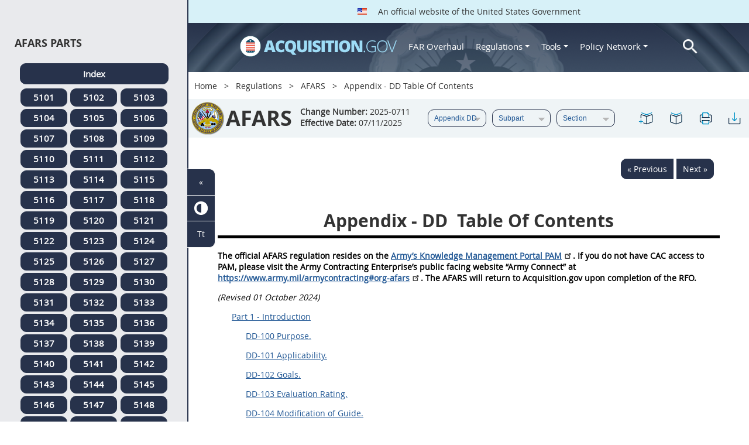

--- FILE ---
content_type: text/html; charset=UTF-8
request_url: https://www.acquisition.gov/afars/appendix-dd-table-contents
body_size: 18009
content:
<!DOCTYPE html>
<html lang="en" dir="ltr" prefix="content: http://purl.org/rss/1.0/modules/content/  dc: http://purl.org/dc/terms/  foaf: http://xmlns.com/foaf/0.1/  og: http://ogp.me/ns#  rdfs: http://www.w3.org/2000/01/rdf-schema#  schema: http://schema.org/  sioc: http://rdfs.org/sioc/ns#  sioct: http://rdfs.org/sioc/types#  skos: http://www.w3.org/2004/02/skos/core#  xsd: http://www.w3.org/2001/XMLSchema# ">
<head>
  <meta charset="utf-8" />
<meta name="Generator" content="Drupal 10 (https://www.drupal.org)" />
<meta name="MobileOptimized" content="width" />
<meta name="HandheldFriendly" content="true" />
<meta name="viewport" content="width=device-width, initial-scale=1.0" />
<meta http-equiv="x-ua-compatible" content="ie=edge" />
<meta rel="apple-touch-icon" sizes="180x180" href="/sites/all/themes/acquisition_gov/assets/img/favicon/apple-touch-icon.png" />
<meta rel="manifest" href="/sites/all/themes/acquisition_gov/assets/img/favicon/manifest.png" />
<meta rel="mask-icon" color="#5bbad5" href="/sites/all/themes/acquisition_gov/assets/img/favicon/safari-pinned-tab.svg" />
<meta name="msapplication-config" content="/sites/all/themes/acquisition_gov/assets/img/favicon/browserconfig.xml" />
<meta name="theme-color" content="#ffffff" />
<meta name="apple-mobile-web-app-title" content="ACQ.gov" />
<meta name="application-name" content="ACQ.gov" />
<link rel="icon" href="/themes/custom/acquisition_gov/assets/img/favicon.ico" type="image/vnd.microsoft.icon" />
<script src="/sites/default/files/google_tag/ga4/google_tag.script.js?t9ase1" defer></script>

  <title>Appendix - DD Table Of Contents | Acquisition.GOV</title>
  <link rel="stylesheet" media="all" href="/modules/contrib/ajax_loader/css/throbber-general.css?t9ase1" />
<link rel="stylesheet" media="all" href="/core/misc/components/progress.module.css?t9ase1" />
<link rel="stylesheet" media="all" href="/core/misc/components/ajax-progress.module.css?t9ase1" />
<link rel="stylesheet" media="all" href="/core/modules/system/css/components/align.module.css?t9ase1" />
<link rel="stylesheet" media="all" href="/core/modules/system/css/components/fieldgroup.module.css?t9ase1" />
<link rel="stylesheet" media="all" href="/core/modules/system/css/components/container-inline.module.css?t9ase1" />
<link rel="stylesheet" media="all" href="/core/modules/system/css/components/clearfix.module.css?t9ase1" />
<link rel="stylesheet" media="all" href="/core/modules/system/css/components/details.module.css?t9ase1" />
<link rel="stylesheet" media="all" href="/core/modules/system/css/components/hidden.module.css?t9ase1" />
<link rel="stylesheet" media="all" href="/core/modules/system/css/components/item-list.module.css?t9ase1" />
<link rel="stylesheet" media="all" href="/core/modules/system/css/components/js.module.css?t9ase1" />
<link rel="stylesheet" media="all" href="/core/modules/system/css/components/nowrap.module.css?t9ase1" />
<link rel="stylesheet" media="all" href="/core/modules/system/css/components/position-container.module.css?t9ase1" />
<link rel="stylesheet" media="all" href="/core/modules/system/css/components/reset-appearance.module.css?t9ase1" />
<link rel="stylesheet" media="all" href="/core/modules/system/css/components/resize.module.css?t9ase1" />
<link rel="stylesheet" media="all" href="/core/modules/system/css/components/system-status-counter.css?t9ase1" />
<link rel="stylesheet" media="all" href="/core/modules/system/css/components/system-status-report-counters.css?t9ase1" />
<link rel="stylesheet" media="all" href="/core/modules/system/css/components/system-status-report-general-info.css?t9ase1" />
<link rel="stylesheet" media="all" href="/core/modules/system/css/components/tablesort.module.css?t9ase1" />
<link rel="stylesheet" media="all" href="/modules/contrib/jquery_ui/assets/vendor/jquery.ui/themes/base/core.css?t9ase1" />
<link rel="stylesheet" media="all" href="/modules/contrib/jquery_ui/assets/vendor/jquery.ui/themes/base/datepicker.css?t9ase1" />
<link rel="stylesheet" media="all" href="/modules/contrib/jquery_ui/assets/vendor/jquery.ui/themes/base/theme.css?t9ase1" />
<link rel="stylesheet" media="all" href="/modules/custom/agov_definitions/assets/vendor/tooltipster/dist/css/tooltipster.bundle.css?t9ase1" />
<link rel="stylesheet" media="all" href="/modules/custom/agov_definitions/assets/css/definitions.css?t9ase1" />
<link rel="stylesheet" media="all" href="/modules/custom/agov_favorites/css/agov-favorites.css?t9ase1" />
<link rel="stylesheet" media="all" href="/modules/custom/agov_favorites/css/messages.css?t9ase1" />
<link rel="stylesheet" media="all" href="/modules/custom/agov_gcloud/css/gcloud.css?t9ase1" />
<link rel="stylesheet" media="all" href="/modules/custom/agov_modals_url/vendor/tooltipster/dist/css/tooltipster.bundle.css?t9ase1" />
<link rel="stylesheet" media="all" href="/modules/custom/agov_modals_url/css/modals_url.css?t9ase1" />
<link rel="stylesheet" media="all" href="/modules/contrib/ajax_loader/css/circle.css?t9ase1" />
<link rel="stylesheet" media="all" href="/modules/contrib/extlink/css/extlink.css?t9ase1" />
<link rel="stylesheet" media="all" href="/themes/custom/acquisition_gov/css/fonts.css?t9ase1" />
<link rel="stylesheet" media="all" href="/themes/custom/acquisition_gov/css/styles.min.css?t9ase1" />

  
</head>
<body class="node-afars regulation dita-regulation">

        <a href="#main-content" class="usa-skipnav usa-sr-only focusable">
      Skip to main content
    </a>
    <noscript><iframe src="https://www.googletagmanager.com/ns.html?id=GTM-NN28DNZN" height="0" width="0" style="display:none;visibility:hidden"></iframe></noscript>
      <div class="dialog-off-canvas-main-canvas" data-off-canvas-main-canvas>
    <div id="acquisition-wrapper">
  <div id="acquisition-content-wrapper">
    <div class="top-wrapper">
              <section class="usa-banner">
          <div class="usa-banner">
  <div class="usa-accordion">
    <header class="usa-banner__header">
      <div class="usa-banner__inner">
        <p class="usa-banner__header-text">
          <img class="usa-banner__header-flag" src="/themes/custom/acquisition_gov/assets/img/us-flag.png" alt="U.S. flag">
          An official website of the United States Government
        </p>
      </div>
    </header>
  </div>
</div>
        </section>
            
      <div class="usa-overlay"></div>
      <div class="header-wrapper">
        <header class="usa-header usa-header--extended" id="header" role="banner">

          
          
            <div class="region region-header usa-navbar" role="banner">
    <div class="usa-logo site-logo" id="logo">

          <a class="logo-img" href="/" accesskey="1" title="Home" aria-label="Home">
        <img src="/themes/custom/acquisition_gov/logo.png" alt="Home" />
      </a>
      <a href="javascript:void(0)" id="menu-burger" title="Open main menu in mobile." aria-label="Open main menu in mobile.">
        <div class="menu-btn">
          <div class="menu-btn__burger"></div>
        </div>
      </a>
    </div>
<nav role="navigation" aria-labelledby="block-acquisition-gov-main-menu-menu" id="block-acquisition-gov-main-menu">
            
  <h2 class="usa-sr-only" id="block-acquisition-gov-main-menu-menu">Main navigation</h2>
  

        

              <ul class="menu menu--main nav">
                                  <li aria-label="Home main" class="first menu-item--level-1">
                                        
                                    <a href="/" aria-label="Home main" class="first menu-item--level-1" id="acquisition-logo">
                <img src="/themes/custom/acquisition_gov/logo.png" class="acquisition-img" alt="Acquisition.gov" width="268" height="36" />
              </a>
                                        </li>
                              <li aria-label="FAR Overhaul main" class="menu-item--level-1">
                                        
                                    <a href="/far-overhaul" aria-label="FAR Overhaul main" class="menu-item--level-1" data-drupal-link-system-path="node/63539">FAR Overhaul</a>
                                        </li>
                              <li aria-label="Regulations main" class="expanded dropdown menu-item--level-1">
                                                                          
                                    <a href="/content/regulations" title="Regulations" aria-label="Regulations main" class="expanded dropdown menu-item--level-1 dropdown-toggle" data-toggle="dropdown" data-drupal-link-system-path="node/15972">Regulations <span class="caret"></span></a>
                                                                        <div class="menu menu--main nav mega-box logged-out regulations">
                                  <div class="content">
                                  <ul class="menu menu--level-2">
                                  <li class="expanded dropdown first menu-item--level-2">
                                        
                      <span title="Regulations Row 1" aria-label="Regulations Row 1" class="expanded dropdown first menu-item--level-2">Row 1</span>
                                              <div class="mega-row">
                              <ul class="menu menu--level-3">
                                  <li class="first menu-item--level-3">
                                        
                      <a href="/browse/index/far" class="first menu-item--level-3">
                              <h3 class="far-menu-label"><img src="/themes/custom/acquisition_gov/assets/img/logos/64/FAR.png" alt="FAR"/> FAR</h3>
                          </a>
                            </li>
                              <li class="menu-item--level-3">
                                        
                      <a href="/smart-matrix" class="menu-item--level-3">
                              <img src="/themes/custom/acquisition_gov/assets/img/logos/smart-matrix.png" alt="Smart Matrix" width="22"/> Smart Matrix
                          </a>
                            </li>
                              <li class="last menu-item--level-3">
                                        
                      <a href="/chapter_99" class="last menu-item--level-3">
                              <img src="/themes/custom/acquisition_gov/assets/img/logos/27/FAR.png" alt="Chapter 99 (CAS)" width="27"/> Chapter 99 (CAS)
                          </a>
                            </li>
          </ul>
  
              </div>
                              </li>
                              <li class="expanded dropdown menu-item--level-2">
                                        
                      <span title="Regulations Row 2" aria-label="Regulations Row 2" class="expanded dropdown menu-item--level-2">Row 2</span>
                                              <div class="mega-row">
                              <ul class="menu menu--level-3">
                                  <li class="first menu-item--level-3">
                                        
                      <a href="/dfars" class="first menu-item--level-3">
                              <img src="/themes/custom/acquisition_gov/assets/img/logos/32/DFARS.png" alt="DFARS" width="32"/> DFARS
                          </a>
                            </li>
                              <li class="menu-item--level-3">
                                        
                      <a href="/dfarspgi" class="menu-item--level-3">
                              <img src="/themes/custom/acquisition_gov/assets/img/logos/32/DFARSPGI.png" alt="DFARSPGI" width="32"/> DFARSPGI
                          </a>
                            </li>
                              <li class="menu-item--level-3">
                                        
                      <a href="/afars" class="menu-item--level-3">
                              <img src="/themes/custom/acquisition_gov/assets/img/logos/32/AFARS.png" alt="AFARS" width="32"/> AFARS
                          </a>
                            </li>
                              <li class="menu-item--level-3">
                                        
                      <a href="/daffars" class="menu-item--level-3">
                              <img src="/themes/custom/acquisition_gov/assets/img/logos/32/DAFFARS.png" alt="DAFFARS" width="32"/> DAFFARS
                          </a>
                            </li>
                              <li class="menu-item--level-3">
                                        
                      <a href="/daffars/mp" class="menu-item--level-3">
                              <img src="/themes/custom/acquisition_gov/assets/img/logos/32/DAFFARS.png" alt="DAFFARS MP" width="32"/> DAFFARS MP
                          </a>
                            </li>
                              <li class="menu-item--level-3">
                                        
                      <a href="/dars" class="menu-item--level-3">
                              <img src="/themes/custom/acquisition_gov/assets/img/logos/32/DARS.png" alt="DARS" width="32"/> DARS
                          </a>
                            </li>
                              <li class="menu-item--level-3">
                                        
                      <a href="/dlad" class="menu-item--level-3">
                              <img src="/themes/custom/acquisition_gov/assets/img/logos/32/DLAD.png" alt="DLAD" width="32"/> DLAD
                          </a>
                            </li>
                              <li class="menu-item--level-3">
                                        
                      <a href="/nmcars" class="menu-item--level-3">
                              <img src="/themes/custom/acquisition_gov/assets/img/logos/32/NMCARS.png" alt="NMCARS" width="32"/> NMCARS
                          </a>
                            </li>
                              <li class="menu-item--level-3">
                                        
                      <a href="/sofars" class="menu-item--level-3">
                              <img src="/themes/custom/acquisition_gov/assets/img/logos/32/SOFARS.png" alt="SOFARS" width="32"/> SOFARS
                          </a>
                            </li>
                              <li class="last menu-item--level-3">
                                        
                      <a href="/transfars" class="last menu-item--level-3">
                              <img src="/themes/custom/acquisition_gov/assets/img/logos/32/TRANSFARS.png" alt="TRANSFARS" width="32"/> TRANSFARS
                          </a>
                            </li>
          </ul>
  
              </div>
                              </li>
                              <li class="expanded dropdown menu-item--level-2">
                                        
                      <span title="Regulations Row 3" aria-label="Regulations Row 3" class="expanded dropdown menu-item--level-2">Row 3</span>
                                              <div class="mega-row">
                              <ul class="menu menu--level-3">
                                  <li class="first menu-item--level-3">
                                        
                      <a href="/agar" class="first menu-item--level-3">
                              <img src="/themes/custom/acquisition_gov/assets/img/logos/32/AGAR.png" alt="AGAR" width="32"/> AGAR
                          </a>
                            </li>
                              <li class="menu-item--level-3">
                                        
                      <a href="/aidar" class="menu-item--level-3">
                              <img src="/themes/custom/acquisition_gov/assets/img/logos/32/AIDAR.png" alt="AIDAR" width="32"/> AIDAR
                          </a>
                            </li>
                              <li class="menu-item--level-3">
                                        
                      <a href="/car" class="menu-item--level-3">
                              <img src="/themes/custom/acquisition_gov/assets/img/logos/32/CAR.png" alt="CAR" width="32"/> CAR
                          </a>
                            </li>
                              <li class="menu-item--level-3">
                                        
                      <a href="/dears" class="menu-item--level-3">
                              <img src="/themes/custom/acquisition_gov/assets/img/logos/32/DEAR.png" alt="DEAR" width="32"/> DEAR
                          </a>
                            </li>
                              <li class="menu-item--level-3">
                                        
                      <a href="/diar" class="menu-item--level-3">
                              <img src="/themes/custom/acquisition_gov/assets/img/logos/32/DIAR.png" alt="DIAR" width="32"/> DIAR
                          </a>
                            </li>
                              <li class="menu-item--level-3">
                                        
                      <a href="/dolar" class="menu-item--level-3">
                              <img src="/themes/custom/acquisition_gov/assets/img/logos/32/DOLAR.png" alt="DOLAR" width="32"/> DOLAR
                          </a>
                            </li>
                              <li class="menu-item--level-3">
                                        
                      <a href="/dosar" class="menu-item--level-3">
                              <img src="/themes/custom/acquisition_gov/assets/img/logos/32/DOSAR.png" alt="DOSAR" width="32"/> DOSAR
                          </a>
                            </li>
                              <li class="last menu-item--level-3">
                                        
                      <a href="/dtar" class="last menu-item--level-3">
                              <img src="/themes/custom/acquisition_gov/assets/img/logos/32/DTAR.png" alt="DTAR" width="32"/> DTAR
                          </a>
                            </li>
          </ul>
  
              </div>
                              </li>
                              <li class="expanded dropdown menu-item--level-2">
                                        
                      <span title="Regulations Row 4" aria-label="Regulations Row 4" class="expanded dropdown menu-item--level-2">Row 4</span>
                                              <div class="mega-row">
                              <ul class="menu menu--level-3">
                                  <li class="first menu-item--level-3">
                                        
                      <a href="/edar" class="first menu-item--level-3">
                              <img src="/themes/custom/acquisition_gov/assets/img/logos/32/EDAR.png" alt="EDAR" width="32"/> EDAR
                          </a>
                            </li>
                              <li class="menu-item--level-3">
                                        
                      <a href="/epaar" class="menu-item--level-3">
                              <img src="/themes/custom/acquisition_gov/assets/img/logos/32/EPAAR.png" alt="EPAAR" width="32"/> EPAAR
                          </a>
                            </li>
                              <li class="menu-item--level-3">
                                        
                      <a href="/fehbar" class="menu-item--level-3">
                              <img src="/themes/custom/acquisition_gov/assets/img/logos/32/FEHBAR.png" alt="FEHBAR" width="32"/> FEHBAR
                          </a>
                            </li>
                              <li class="menu-item--level-3">
                                        
                      <a href="/browse/index/gsam" class="menu-item--level-3">
                              <img src="/themes/custom/acquisition_gov/assets/img/logos/32/GSAM.png" alt="GSAM/R" width="32"/> GSAM/R
                          </a>
                            </li>
                              <li class="menu-item--level-3">
                                        
                      <a href="/hhsar" class="menu-item--level-3">
                              <img src="/themes/custom/acquisition_gov/assets/img/logos/32/HHSAR.png" alt="HHSAR" width="32"/> HHSAR
                          </a>
                            </li>
                              <li class="menu-item--level-3">
                                        
                      <a href="/hsar" class="menu-item--level-3">
                              <img src="/themes/custom/acquisition_gov/assets/img/logos/32/HSAR.png" alt="HSAR" width="32"/> HSAR
                          </a>
                            </li>
                              <li class="last menu-item--level-3">
                                        
                      <a href="/hudar" class="last menu-item--level-3">
                              <img src="/themes/custom/acquisition_gov/assets/img/logos/32/HUDAR.png" alt="HUDAR" width="32"/> HUDAR
                          </a>
                            </li>
          </ul>
  
              </div>
                              </li>
                              <li class="expanded dropdown last menu-item--level-2">
                                        
                      <span title="Regulations Row 5" aria-label="Regulations Row 5" class="expanded dropdown last menu-item--level-2">Row 5</span>
                                              <div class="mega-row">
                              <ul class="menu menu--level-3">
                                  <li class="first menu-item--level-3">
                                        
                      <a href="/iaar" class="first menu-item--level-3">
                              <img src="/themes/custom/acquisition_gov/assets/img/logos/32/IAAR.png" alt="IAAR" width="32"/> IAAR
                          </a>
                            </li>
                              <li class="menu-item--level-3">
                                        
                      <a href="/jar" class="menu-item--level-3">
                              <img src="/themes/custom/acquisition_gov/assets/img/logos/32/JAR.png" alt="JAR" width="32"/> JAR
                          </a>
                            </li>
                              <li class="menu-item--level-3">
                                        
                      <a href="/lifar" class="menu-item--level-3">
                              <img src="/themes/custom/acquisition_gov/assets/img/logos/32/LIFAR.png" alt="LIFAR" width="32"/> LIFAR
                          </a>
                            </li>
                              <li class="menu-item--level-3">
                                        
                      <a href="/nfs" class="menu-item--level-3">
                              <img src="/themes/custom/acquisition_gov/assets/img/logos/32/NFS.png" alt="NFS" width="32"/> NFS
                          </a>
                            </li>
                              <li class="menu-item--level-3">
                                        
                      <a href="/nrcar" class="menu-item--level-3">
                              <img src="/themes/custom/acquisition_gov/assets/img/logos/32/NRCAR.png" alt="NRCAR" width="32"/> NRCAR
                          </a>
                            </li>
                              <li class="menu-item--level-3">
                                        
                      <a href="/tar" class="menu-item--level-3">
                              <img src="/themes/custom/acquisition_gov/assets/img/logos/32/TAR.png" alt="TAR" width="32"/> TAR
                          </a>
                            </li>
                              <li class="last menu-item--level-3">
                                        
                      <a href="/vaar" class="last menu-item--level-3">
                              <img src="/themes/custom/acquisition_gov/assets/img/logos/32/VAAR.png" alt="VAAR" width="32"/> VAAR
                          </a>
                            </li>
          </ul>
  
              </div>
                              </li>
          </ul>
  
                  </div>
                              </div>
                              </li>
                              <li aria-label="Tools main" class="expanded dropdown menu-item--level-1">
                                                                          
                                    <button title="Tools" aria-label="Tools main" class="expanded dropdown menu-item--level-1 dropdown-toggle" data-toggle="dropdown" type="button">Tools <span class="caret"></span></button>
                                                                        <div class="mega-box logged-out regulations tools">
                                  <div class="content">
                                  <ul class="menu menu--level-2">
                                  <li class="first menu-item--level-2">
                                        
                      <a href="/archives?type=FAR" title="Archives" aria-label="Archives" class="first menu-item--level-2" data-drupal-link-query="{&quot;type&quot;:&quot;FAR&quot;}" data-drupal-link-system-path="archives">Archives</a>
                            </li>
                              <li class="menu-item--level-2">
                                        
                      <a href="/smart-matrix" title="Smart Matrix" aria-label="Smart Matrix" class="menu-item--level-2" data-drupal-link-system-path="smart-matrix">Smart Matrix</a>
                            </li>
                              <li class="menu-item--level-2">
                                        
                      <a href="/search/advanced?keys=&amp;page=0&amp;sort_by=search_api_relevance&amp;sort_order=DESC&amp;type%5Bfar_dita%5D=far_dita" title="Regulations Search" aria-label="Regulations Search" class="menu-item--level-2" data-drupal-link-query="{&quot;keys&quot;:&quot;&quot;,&quot;page&quot;:&quot;0&quot;,&quot;sort_by&quot;:&quot;search_api_relevance&quot;,&quot;sort_order&quot;:&quot;DESC&quot;,&quot;type&quot;:{&quot;far_dita&quot;:&quot;far_dita&quot;}}" data-drupal-link-system-path="search/advanced">Regulations Search</a>
                            </li>
                              <li class="last menu-item--level-2">
                                        
                      <a href="/arc" title="Acquisition Regulation Comparator (ARC)" aria-label="Acquisition Regulation Comparator (ARC)" class="last menu-item--level-2" data-drupal-link-system-path="arc">Acquisition Regulation Comparator (ARC)</a>
                            </li>
          </ul>
  
                  </div>
                              </div>
                              </li>
                              <li aria-label="Policy Network main" class="expanded dropdown menu-item--level-1">
                                                                          
                                    <a href="/policy-network" aria-label="Policy Network main" class="expanded dropdown menu-item--level-1 dropdown-toggle" data-toggle="dropdown" data-drupal-link-system-path="node/3846">Policy Network <span class="caret"></span></a>
                                                                        <div class="mega-box logged-out regulations tools policy-network">
                                  <div class="content">
                                  <ul class="menu menu--level-2">
                                  <li class="first menu-item--level-2">
                                        
                      <a href="/cao-home" class="first menu-item--level-2" data-drupal-link-system-path="node/3756">CAOC</a>
                            </li>
                              <li class="menu-item--level-2">
                                        
                      <a href="/content/civilian-agency-acquisition-council-caac" class="menu-item--level-2" data-drupal-link-system-path="node/3244">CAAC</a>
                            </li>
                              <li class="menu-item--level-2">
                                        
                      <a href="/far-council" class="menu-item--level-2" data-drupal-link-system-path="node/3849">FAR Council</a>
                            </li>
                              <li class="last menu-item--level-2">
                                        
                      <a href="/isdc-home" class="last menu-item--level-2" data-drupal-link-system-path="node/3851">ISDC</a>
                            </li>
          </ul>
  
                  </div>
                              </div>
                              </li>
                              <li aria-label="Search main" class="last menu-item--level-1">
                                        
                                    <a href="/search/advanced?keys=&amp;page=0&amp;sort_by=search_api_relevance&amp;sort_order=DESC&amp;type%5Bfar_dita%5D=far_dita" aria-label="Search main" class="last menu-item--level-1" id="acquisition-search">
                <img src="/themes/custom/acquisition_gov/assets/img/search-icon.png" class="acquisition-img" alt="Search Acquisition.gov" width="25" height="25"/>
              </a>
                                        </li>
          </ul>
  

  </nav>

</div>


            
        </header>
      </div>
    </div>

    
    <main class="main-content usa-layout-docs usa-section agov-main-section " role="main" id="main-content">

      <div class="grid-container">

                  <div class="grid-row grid-row-breadcrumb">
                  <div id="block-breadcrumbs" class="block block-system block-system-breadcrumb-block">
  
    
          <nav role="navigation" aria-labelledby="system-breadcrumb">
        <h2 id="system-breadcrumb" class="usa-sr-only">Breadcrumb</h2>
        <ol class="usa-breadcrumb__list">
                            <li class="usa-breadcrumb__list-item">
                                            <a href="/" class="usa-breadcrumb__link">Home</a>
                                    </li>
                            <li class="usa-breadcrumb__list-item">
                                            <a href="/content/regulations" class="usa-breadcrumb__link">Regulations</a>
                                    </li>
                            <li class="usa-breadcrumb__list-item">
                                            <a href="/afars" class="usa-breadcrumb__link">AFARS</a>
                                    </li>
                            <li class="usa-breadcrumb__list-item">
                                            Appendix - DD Table Of Contents
                                    </li>
                    </ol>
    </nav>

  </div>

  
          </div>
        
                  <div class="grid-row dfarspgi-grid-row grid-row-secondary-menu">
            <div class="usa-nav__secondary">
    <div class="usa-nav__secondary usa-secondary_menus">
        <a href="javascript:void(0)" id="caoc-menu-burger"  title="Open caoc menu in mobile." aria-label="Open caoc menu in mobile.">
            <div class="caoc-menu-btn">
                <div class="caoc-menu-btn__burger"></div>
            </div>
        </a>
        <div id="block-regulationsubpartsblock" class="block block-agov-browse block-agov-reg-sub-parts-block">
  
    
      <div class="agov-browse-fac-display"><div class="agov-browse-fac-image"><img src="/themes/custom/acquisition_gov/assets/img/logos/64/AFARS.png" width="64" alt="AFARS" title="AFARS" typeof="foaf:Image" />
</div>
<div class="agov-browse-fac-text"><h1>AFARS</h1>
<p><b>Change Number:</b> 2025-0711 <br /><b>Effective Date:</b> 07/11/2025</p></div>
</div>
<div id="reg-form-navigation"><form class="afars-page-navigation-block-form usa-form" data-drupal-selector="afars-page-navigation-block-form" action="/afars/appendix-dd-table-contents" method="post" id="afars-page-navigation-block-form" accept-charset="UTF-8">
  <div class="form-item usa-label js-form-item form-type-select js-form-type-select form-item-partname js-form-item-partname form-no-label">
  
  
  <div class="select-wrapper"><select id="partname" title="AFARS Part menu." aria-label="AFARS Part menu." data-drupal-selector="edit-partname" name="partname" class="form-select usa-select"><option
            value="">Part</option><option
            value="40829">Part 5101</option><option
            value="40880">Part 5102</option><option
            value="40883">Part 5103</option><option
            value="40906">Part 5104</option><option
            value="40931">Part 5105</option><option
            value="40944">Part 5106</option><option
            value="40964">Part 5107</option><option
            value="40988">Part 5108</option><option
            value="41022">Part 5109</option><option
            value="41054">Part 5110</option><option
            value="41056">Part 5111</option><option
            value="41080">Part 5112</option><option
            value="41091">Part 5113</option><option
            value="41109">Part 5114</option><option
            value="41119">Part 5115</option><option
            value="41151">Part 5116</option><option
            value="41175">Part 5117</option><option
            value="41220">Part 5118</option><option
            value="41226">Part 5119</option><option
            value="41259">Part 5120</option><option
            value="41260">Part 5121</option><option
            value="41261">Part 5122</option><option
            value="41292">Part 5123</option><option
            value="41307">Part 5124</option><option
            value="41312">Part 5125</option><option
            value="41347">Part 5126</option><option
            value="41348">Part 5127</option><option
            value="41371">Part 5128</option><option
            value="41393">Part 5129</option><option
            value="41400">Part 5130</option><option
            value="41406">Part 5131</option><option
            value="41410">Part 5132</option><option
            value="41446">Part 5133</option><option
            value="41475">Part 5134</option><option
            value="41481">Part 5135</option><option
            value="41489">Part 5136</option><option
            value="41515">Part 5137</option><option
            value="41547">Part 5138</option><option
            value="41548">Part 5139</option><option
            value="41556">Part 5140</option><option
            value="41557">Part 5141</option><option
            value="41562">Part 5142</option><option
            value="41584">Part 5143</option><option
            value="41590">Part 5144</option><option
            value="41593">Part 5145</option><option
            value="41602">Part 5146</option><option
            value="41608">Part 5147</option><option
            value="41609">Part 5148</option><option
            value="41617">Part 5149</option><option
            value="41633">Part 5150</option><option
            value="41642">Part 5151</option><option
            value="41643">Part 5152</option><option
            value="41651">Part 5153</option><option
            value="63332">Appendix AA</option><option
            value="44915">Appendix BB</option><option
            value="41736">Appendix CC</option><option
            value="41757" selected="selected">Appendix DD</option><option
            value="41771">Appendix EE</option><option
            value="41823">Appendix FF</option><option
            value="41825">Appendix GG</option><option
            value="41826">Appendix HH</option></select></div>

  
  
  </div>
<div class="form-item usa-label js-form-item form-type-select js-form-type-select form-item-subpartname js-form-item-subpartname form-no-label">
  
  
  <div class="select-wrapper"><select id="subpartname" title="AFARS Sub Part menu." aria-label="AFARS Sub Part menu." data-drupal-selector="edit-subpartname" name="subpartname" class="form-select usa-select"><option
            value="" selected="selected">Subpart</option></select></div>

  
  
  </div>
<div class="form-item usa-label js-form-item form-type-select js-form-type-select form-item-subtopicname js-form-item-subtopicname form-no-label">
  
  
  <div class="select-wrapper"><select id="subtopicname" title="AFARS Sub Topic menu." aria-label="AFARS Sub Topic menu." data-drupal-selector="edit-subtopicname" name="subtopicname" class="form-select usa-select"><option
            value="" selected="selected">Section</option></select></div>

  
  
  </div>
<input autocomplete="off" data-drupal-selector="form-pfx9vjx23ryyj7f4atuff8b6p8c5j0cmrnxkpzuikye" type="hidden" name="form_build_id" value="form-PFx9vJX23RyYj7f4aTuFf8B6P8c5j0cmRnXKPZUikYE" class="usa-input" /><input data-drupal-selector="edit-afars-page-navigation-block-form" type="hidden" name="form_id" value="afars_page_navigation_block_form" class="usa-input" /><div class="url-textfield js-form-wrapper form-wrapper" style="display: none !important;"><div class="form-item usa-label js-form-item form-type-textfield js-form-type-textfield form-item-url js-form-item-url">
      <label for="edit-url" class="usa-label control-label">Leave this field blank</label>
  
  
  <input autocomplete="off" data-drupal-selector="edit-url" type="text" id="edit-url" name="url" value="" size="20" maxlength="128" class="form-text usa-input" />

  
  
  </div>
</div>

</form>
</div>
<ul class="usa-nav__secondary-links"><li><a href="/afars/appendix-dd-table-contents" id="favorites-create-bookmark" title="Add Bookmark" aria-label="Appendix - DD Table Of Contents" data-node="41757" data-title="Appendix - DD Table Of Contents" target="_self"><img src="/modules/custom/agov_favorites/images/30px/bookmark-add.png" width="30" alt="Appendix - DD Table Of Contents" /></a></li><li><a href="/get-bookmarks" id="favorites-open-bookmarks" title="Open bookmarks." aria-label="Open bookmarks." data-node="41757" data-title="Open bookmarks." target="_self"><img src="/modules/custom/agov_favorites/images/30px/bookmark-open.png" width="30" alt="Open bookmarks." /></a></li><li><a href="/node/41757/printable/print" id="print-page" title="Print Appendix - DD Table Of Contents page." aria-label="Print Appendix - DD Table Of Contents page." data-node="41757" data-title="Print Appendix - DD Table Of Contents page." target="_blank"><img src="/modules/custom/agov_favorites/images/30px/print.png" width="30" alt="Print Appendix - DD Table Of Contents page." /></a></li><li><a href="/node/41757/printable/pdf" id="download-pdf" title="Download Appendix - DD Table Of Contents page." aria-label="Download Appendix - DD Table Of Contents page." data-node="41757" data-title="Download Appendix - DD Table Of Contents page." target="_blank"><img src="/modules/custom/agov_favorites/images/30px/download.png" width="30" alt="Download Appendix - DD Table Of Contents page." /></a></li></ul>
  </div>

    </div>
</div>
          </div>
        
                  <div class="agov-status-messages">
            <div data-drupal-messages-fallback class="hidden"></div>


          </div>
        
                  <div class="grid-row ">
            
          </div>
        
        <div class="grid-row grid-gap">
          
          <div class="usa-layout-docs__main desktop:grid-col-fill">
                <div id="block-regulationpageblock" class="block block-agov-browse block-agov-regulation-page-block">
  
    
      <div class="nextprev"><a href="/afars/cc-502-odasap-responsibilities." class="docprevious docprevround" title="Previous" aria-label="Previous">« Previous</a><a href="/afars/part-1-introduction-0" class="docnext docnextround" title="Next" aria-label="Next">Next »</a></div>
<div class="regulation-content">
Appendix - DD Table Of Contents<article role="article" aria-labelledby="ariaid-title1"><article class="nested0" aria-labelledby="ariaid-title1" id="AFARS_Appendix-DD">       <h1 class="title topictitle1 1 heading Ctr" id="ariaid-title1">          <span class="ph autonumber">Appendix - DD</span> Table Of Contents</h1>       <div class="body"><p class="p"><strong class="ph b">The official AFARS regulation resides on the   <a class="xref" href="https://armyeitaas.sharepoint-mil.us/sites/ASA-ALT-PAM-PP/SitePages/AFARS.aspx" target="_blank" title="Army&rsquo;s Knowledge Management Portal PAM" aria-label="Army’s Knowledge Management Portal PAM. Link 0">Army&rsquo;s Knowledge Management Portal PAM</a>.  If you do not have CAC access to PAM, please visit the Army Contracting Enterprise&rsquo;s public facing website &ldquo;Army Connect&rdquo; at   <a class="xref" href="https://www.army.mil/armycontracting#org-afars" target="_blank" title="https://www.army.mil/armycontracting#org-afars" aria-label="https://www.army.mil/armycontracting#org-afars. Link 1">https://www.army.mil/armycontracting#org-afars</a>.  The AFARS will return to Acquisition.gov upon completion of the RFO.</strong></p>          <p class="p">             <em class="ph i">(Revised 01 October 2024)</em>          </p>                                       <p class=" ListL1">                    <a class="xref fm:TOC" href="#AFARS_Appendix-DD_Part_1" title="Part 1 - Introduction" aria-label="Part 1 - Introduction. Link 2">Part 1 - Introduction</a>                </p>                                                         <p class=" ListL2">                          <a class="xref fm:TOC" href="#AFARS_Appendix-DD-100" title="DD-100 Purpose." aria-label="DD-100 Purpose.. Link 3">DD-100 Purpose.</a>                      </p>                                                            <p class=" ListL2">                          <a class="xref fm:TOC" href="#AFARS_Appendix-DD-101" title="DD-101 Applicability." aria-label="DD-101 Applicability.. Link 4">DD-101 Applicability.</a>                      </p>                                                            <p class=" ListL2">                          <a class="xref fm:TOC" href="#AFARS_Appendix-DD-102" title="DD-102 Goals." aria-label="DD-102 Goals.. Link 5">DD-102 Goals.</a>                      </p>                                                            <p class=" ListL2">                          <a class="xref fm:TOC" href="#AFARS_Appendix-DD-103" title="DD-103 Evaluation Rating." aria-label="DD-103 Evaluation Rating.. Link 6">DD-103 Evaluation Rating.</a>                      </p>                                                            <p class=" ListL2">                          <a class="xref fm:TOC" href="#AFARS_Appendix-DD-104" title="DD-104 Modification of Guide." aria-label="DD-104 Modification of Guide.. Link 7">DD-104 Modification of Guide.</a>                      </p>                                                            <p class=" ListL2">                          <a class="xref fm:TOC" href="#AFARS_Appendix-DD-105" title="DD-105 Use of Preaward Surveys." aria-label="DD-105 Use of Preaward Surveys.. Link 8">DD-105 Use of Preaward Surveys.</a>                      </p>                                                                             <p class=" ListL1">                    <a class="xref fm:TOC" href="#AFARS_Appendix-DD_Part_2" title="Part 2 - Rating System" aria-label="Part 2 - Rating System. Link 9">Part 2 - Rating System</a>                </p>                                                         <p class=" ListL2">                          <a class="xref fm:TOC" href="#AFARS_Appendix-DD-201" title="DD-201 Acceptable Plans." aria-label="DD-201 Acceptable Plans.. Link 10">DD-201 Acceptable Plans.</a>                      </p>                                                            <p class=" ListL2">                          <a class="xref fm:TOC" href="#AFARS_Appendix-DD-202" title="DD-202 Unacceptable Plans." aria-label="DD-202 Unacceptable Plans.. Link 11">DD-202 Unacceptable Plans.</a>                      </p>                                                                             <p class=" ListL1">                    <a class="xref fm:TOC" href="#AFARS_Appendix-DD_Part_3" title="Part 3 - Subcontracting Plan Requirements" aria-label="Part 3 - Subcontracting Plan Requirements. Link 12">Part 3 - Subcontracting Plan Requirements</a>                </p>                                                         <p class=" ListL2">                          <a class="xref fm:TOC" href="#AFARS_Appendix-DD-301" title="DD-301 Requirements." aria-label="DD-301 Requirements.. Link 13">DD-301 Requirements.</a>                      </p>                                                                 </div>    <article class="topic concept nested1" aria-labelledby="ariaid-title2" id="AFARS_Appendix-DD_Part_1">    <h2 class="title topictitle2 Heading 3" id="ariaid-title2">       <span class="ph autonumber">Part 1</span> - Introduction</h2> <article class="topic concept nested2" aria-labelledby="ariaid-title3" id="AFARS_Appendix-DD-100">    <h3 class="title topictitle3 Heading 4" id="ariaid-title3">       <span class="ph autonumber">DD-100</span> Purpose.</h3>    <div class="body conbody">       <p class="p" id="AFARS_Appendix-DD-100__wPKsjO">The guide provides a methodology for uniform and consistent evaluation of subcontracting plans within the Army. It is designed to facilitate compliance with the mandates of 15 U.S.C. &sect; 637(d) to increase opportunities for small and small disadvantaged businesses.</p>    </div> </article><article class="topic concept nested2" aria-labelledby="ariaid-title4" id="AFARS_Appendix-DD-101">    <h3 class="title topictitle3 Heading 4" id="ariaid-title4">       <span class="ph autonumber">DD-101</span> Applicability.</h3>    <div class="body conbody">       <p class="p" id="AFARS_Appendix-DD-101__vrXMsA">In accordance with requirements of FAR 19.705-4, DFARS 219.705-4 and AFARS 5119.705-4, the Contracting officer shall use this guide to review all subcontracting plans (except those for commercial items), including those submitted in response to the provisions in FAR 19.705-2(d) and (e). When the contract will require subcontracting plans, use the clauses designated by FAR 19.708(b)(1) and (2) and DFARS 219.708(b)(1)(A) in the solicitation. A copy of the completed evaluation shall be included in the contract file.</p>    </div> </article><article class="topic concept nested2" aria-labelledby="ariaid-title5" id="AFARS_Appendix-DD-102">    <h3 class="title topictitle3 Heading 4" id="ariaid-title5">       <span class="ph autonumber">DD-102</span> Goals.</h3>    <div class="body conbody">       <p class="p" id="AFARS_Appendix-DD-102__ZcDrUO">          Contracting officers must place special emphasis on negotiating subcontracting goals that are realistic, challenging and attainable. The plan must express goals in terms of percentages of total planned subcontracting dollars and must be comparable to the dollar commitments in the small business participation plan. In accordance with FAR 19.705-4(d), the Contracting officer must review enough evidence to determine that the:</p>       <p class="p" id="AFARS_Appendix-DD-102__ocrdkm">1.Offeror can meet subcontracting plan goals;</p>       <p class="p" id="AFARS_Appendix-DD-102__OYYCEp">2.Offeror&rsquo;s goals are consistent with their cost or pricing data or information other than cost or pricing data;</p>       <p class="p List2" id="AFARS_Appendix-DD-102__XKnJub">3. Offeror will honor the terms of subcontract agreements (i.e., timely payments of amounts owed, use of firms cited in proposal, etc.); and</p>       <p class="p" id="AFARS_Appendix-DD-102__pwcLMD">4.Offeror&rsquo;s make or buy policy or program does not conflict with the proposed subcontracting plan and is in the Government&rsquo;s best interest.</p>       <p class="p List2" id="AFARS_Appendix-DD-102__htNvrJ">5. Plan includes the contractor&rsquo;s commitment to adopt and comply with its requirements and goals for small business utilization.</p>    </div> </article><article class="topic concept nested2" aria-labelledby="ariaid-title6" id="AFARS_Appendix-DD-103">    <h3 class="title topictitle3 Heading 4" id="ariaid-title6">       <span class="ph autonumber">DD-103</span> Evaluation Rating.</h3>    <div class="body conbody">       <p class="p" id="AFARS_Appendix-DD-103__gdjGQD">Either the Contracting officer, the small business representative, or both, shall evaluate and rate the subcontracting plan as &ldquo;acceptable&rdquo; or &ldquo;unacceptable,&rdquo; in the context of the particular procurement. For instance, in smaller dollar value contracts, or contracts for uniquely manufactured items, it might be impracticable or not cost effective for offerors to take the type of actions that might be appropriate in contracts for larger dollar values or commercial components. To receive an &ldquo;Acceptable&rdquo; rating, the contractor must satisfy all objectives in Part 2 and meet each statutory subcontracting plan requirement outlined in Part 3. Failure to receive a subcontracting plan rating of acceptable could jeopardize the offeror&rsquo;s selection for contract award. The Contracting officer must document the decisions in the contract file.</p>    </div> </article><article class="topic concept nested2" aria-labelledby="ariaid-title7" id="AFARS_Appendix-DD-104">    <h3 class="title topictitle3 Heading 4" id="ariaid-title7">       <span class="ph autonumber">DD-104</span> Modification of Guide.</h3>    <div class="body conbody">       <p class="p" id="AFARS_Appendix-DD-104__FOzeqc">Pursuant to AFARS 5101.403, only senior contracting officials may approve individual deviations to this evaluation guide. This approval authority may not be further delegated.</p>    </div> </article><article class="topic concept nested2" aria-labelledby="ariaid-title8" id="AFARS_Appendix-DD-105">    <h3 class="title topictitle3 Heading 4" id="ariaid-title8">       <span class="ph autonumber">DD-105</span> Use of Preaward Surveys.</h3>    <div class="body conbody">       <p class="p" id="AFARS_Appendix-DD-105__OQkGzG">For contracts administered by the Defense Contract Management Agency, obtain          information needed to assess contractor compliance with subcontracting plans in current and          previous contracts by requesting a preaward survey in accordance with FAR 9.106, DFARS          209.106 and DFARS PGI 209.106.</p>    </div> </article></article><article class="topic concept nested1" aria-labelledby="ariaid-title9" id="AFARS_Appendix-DD_Part_2">    <h2 class="title topictitle2 heading 3 Ctr" id="ariaid-title9">       <span class="ph autonumber">Part 2</span> - Rating System</h2> <article class="topic concept nested2" aria-labelledby="ariaid-title10" id="AFARS_Appendix-DD-201">    <h3 class="title topictitle3 Heading 4" id="ariaid-title10">       <span class="ph autonumber">DD-201</span> Acceptable Plans.</h3>    <div class="body conbody">       <p class="p" id="AFARS_Appendix-DD-201__QZwVlr">Objective: The subcontracting plan meets all of the requirements outlined in Part 3. The offeror has provided details that demonstrate an acceptable approach to assisting, promoting and utilizing small businesses, small disadvantaged businesses, women-owned small businesses, historically underutilized business zone small businesses, veteran-owned small businesses, service disabled veteran-owned small businesses and, for Defense Research Programs, historically black colleges and universities and minority serving institutions. The offeror has demonstrated an ability to meet prior subcontracting plan goals and honor the terms of subcontract agreements. Offeror has outlined an approach utilizing mentor prot&eacute;g&eacute; firms, joint venture teams, or other partners. The subcontracting goals are realistic, challenging, and attainable. Clarifications and minor rework of the submission may be required to correct slight omissions that do not prejudice other offers.</p>    </div> </article><article class="topic concept nested2" aria-labelledby="ariaid-title11" id="AFARS_Appendix-DD-202">    <h3 class="title topictitle3 Heading 4" id="ariaid-title11">       <span class="ph autonumber">DD-202</span> Unacceptable Plans.</h3>    <div class="body conbody">       <p class="p" id="AFARS_Appendix-DD-202__vTSlMc">Objective: The subcontracting plan fails to meet a requirement outlined in Part 3. The offeror has not provided an acceptable approach to assisting, promoting, and utilizing small businesses. The offeror has a history of failing to honor subcontract agreements. The offeror did not discuss the establishment of mentor prot&eacute;g&eacute; relationships, teaming, or joint venture agreements with other firms. Ensure the proposed subcontracting goals are attainable in light of the contractor&rsquo;s past performance in meeting subcontracting goals. Proposed subcontracting goals reflect less than a good faith effort. Substantial rework of the document is required to correct omissions and establish realistic, challenging, and attainable goals. Failure to receive a rating of acceptable may jeopardize offeror&rsquo;s eligibility for contract award. See FAR 19.702(a)(1).</p>    </div> </article></article><article class="topic concept nested1" aria-labelledby="ariaid-title12" id="AFARS_Appendix-DD_Part_3">    <h2 class="title topictitle2 heading 3 Ctr" id="ariaid-title12">       <span class="ph autonumber">Part 3</span> - Subcontracting Plan Requirements</h2> <article class="topic concept nested2" aria-labelledby="ariaid-title13" id="AFARS_Appendix-DD-301">    <h3 class="title topictitle3 Heading 4" id="ariaid-title13">       <span class="ph autonumber">DD-301</span> Requirements.</h3>    <div class="body conbody">       <p class="p" id="AFARS_Appendix-DD-301__mHWesz">If any of the following are answered &ldquo;NO&rdquo;, the plan is not acceptable, and the offeror must revise it before contract award. Does the plan:</p>       <p class="p List2" id="AFARS_Appendix-DD-301__YLYBIK">1. Contain a policy statement or evidence of internal guidance to company buyers that commits to complying with the Small Business Act (Public Law 99-661, Section 1207 and Public Law 100-180)?</p>       <p class="p List2" id="AFARS_Appendix-DD-301__iXElGH">2. Identify separate percentage goals for utilizing small businesses (including Alaska Native Corporations (ANCs) and Indian tribes), veteran-owned small businesses (VOSB), service-disabled veteran-owned small businesses (SDVOSB), historically underutilized business zone small businesses (HUBZone), small disadvantaged businesses (SDB), women-owned small businesses (WOSB), and, for Defense Research Programs, historically black colleges and universities and minority serving institutions where applicable? Negotiated subcontracting goals must correlate with percentages of small business utilization identified in the contractor&rsquo;s small business participation plan, see FAR 15.304 and DFARS 215-304, and/or minimum targets identified in the solicitation or contract modification. FAR 19.704(a)(1)</p>       <p class="p List2" id="AFARS_Appendix-DD-301__yZLhUu">3. Project the total dollars planned to be subcontracted and a separate statement of the total dollars planned to be subcontracted to small business (including ANCs and Indian tribes), VOSB, SDVOSB, HUBZone, SDB, and WOSB concerns? FAR 19.704(a)(2)</p>       <p class="p List2" id="AFARS_Appendix-DD-301__drzwHF">4. Describe the principal types of supplies and services to be subcontracted and identify the types planned for subcontracting to small business (including ANCs and Indian tribes), VOSB, SDVOSB, HUBZone, SDB and WOSB concerns?</p>       <p class="p List2" id="AFARS_Appendix-DD-301__IAyPTy">5. Describe the method to be used to develop the subcontracting goals? FAR 19.704(a)(4)</p>       <p class="p List2" id="AFARS_Appendix-DD-301__gvMXDl">6. Describe the method for identifying potential sources for solicitation purposes? FAR 19.704(a)(5)</p>       <p class="p List2" id="AFARS_Appendix-DD-301__zynmYP">7. State if the offeror included indirect costs in establishing subcontracting goals, and a description of the method used to determine the proportionate share of indirect costs to be incurred with small business, VOSB, SDVOSB, HUBZone, SDB (including ANCs and Indian tribes), and WOSB concerns? FAR 19.704(a)(6)</p>       <p class="p List2" id="AFARS_Appendix-DD-301__TcYADy">8. Identify the name of the employee who will administer the offeror&rsquo;s subcontracting program and describe that person&rsquo;s duties? FAR 19.704(a)(7)</p>       <p class="p List2" id="AFARS_Appendix-DD-301__DzYnvq">9. Provide an approach for ensuring that small businesses, VOSB, SDVOSB, HUBZone, SDB, (including ANCs and Indian tribes) and WOSB concerns will have an equitable opportunity to compete for subcontracts?</p>       <p class="p" id="AFARS_Appendix-DD-301__yvnoDb">10. Require the offeror to include the clause at FAR 52.219-8, Utilization of Small Business Concerns in all subcontracts that offer further subcontracting opportunities and require all subcontractors (except small business concerns) that receive subcontracts over $650,000 ($1,500,000 for construction) to adopt a plan that complies with the requirements of the clause at FAR 52.219-9, Small Business Subcontracting Plan?</p>       <p class="p" id="AFARS_Appendix-DD-301__NMYast">11. Provide assurances that the offeror will:</p>       <p class="p List1" id="AFARS_Appendix-DD-301__HDaPZB">a. Cooperate in required studies or surveys;</p>       <p class="p List1" id="AFARS_Appendix-DD-301__uAmbPY">b. Submit periodic reports so that the Government can determine the extent of offeror&rsquo;s compliance with the subcontracting plan;</p>       <p class="p List1" id="AFARS_Appendix-DD-301__FCdapF">c. Submit semi-annual Individual Subcontract Reports (ISRs) and/or Summary Subcontract Reports (SSR) in the Electronic Subcontracting Reporting System (eSRS) (  <a class="xref" href="http://www.esrs.gov" target="_blank" title="             " aria-label="             . Link 14">             </a>http://www.esrs.gov          ) in accordance with FAR 52.219-9 or provide other ancillary reports as requested by the Contracting officer or Army Small Business Office;</p>       <p class="p List1" id="AFARS_Appendix-DD-301__wqOMKC">d. Ensure that its subcontractors with subcontracting plans agree to submit the ISRs and/or SSRs using the eSRS;</p>       <p class="p List1" id="AFARS_Appendix-DD-301__uZhZgP">e. Provide its prime contract number and its DUNS number and the e-mail address of the Government or contractor employee responsible for acknowledging or rejecting the reports, to all first-tier subcontractors with subcontracting plans so they can enter this information into the eSRS when submitting their reports; and</p>       <p class="p List1" id="AFARS_Appendix-DD-301__ivNodK">f. Require each subcontractor with a subcontracting plan to provide the prime contract number and its own DUNS number, and the e-mail address of the Government or contractor official responsible for acknowledging or rejecting the reports, to its subcontractors with subcontracting plans? FAR 19.704(10)</p>       <p class="p" id="AFARS_Appendix-DD-301__OtNkzM">12. Describe the types of records that the contractor will maintain concerning procedures adopted to comply with the requirements and goals in the plan, including establishing source lists; and a description of the offeror&rsquo;s efforts to locate small business, VOSB, SDVOSB, HUBZone, SDB, and WOSB concerns and to award subcontracts to them? FAR 19.704(11)</p>       <p class="p" id="AFARS_Appendix-DD-301__XBhURK">13.Does plan, pursuant to FAR 19.704(11)(c), provide a separate goal for the basic contract and, if applicable, each option?</p>    </div> </article></article></article> </article>
</div>
<div class="nextprev"><a href="/afars/cc-502-odasap-responsibilities." class="docprevious docprevround" title="Previous" aria-label="Previous">« Previous</a><a href="/afars/part-1-introduction-0" class="docnext docnextround" title="Next" aria-label="Next">Next »</a></div>

  </div>
<div id="block-favoriteslinksblock" class="block block-agov-favorites block-agov-favorites-links-block">
  
    
      <div id="favorites-container"><div id="favorites-header"><h4 id="favorites-heading">Favorite</h4><h4 id="favorites-close-bookmarks">X</h4></div>
<div id="favorites-menu-container"></div>
</div>

  </div>
<div id="block-messagemodalblock" class="block block-agov-favorites block-agov-message-modal-block">
  
    
      <div class="messages-overlay"><div id="messages-container"><div id="messages-header"></div>
<div id="messages-menu-container"></div>
</div>
</div>

  </div>
<div id="block-acquisition-gov-content" class="block block-system block-system-main-block">
  
    
      
  </div>


          </div>
                  </div>
      </div>

      <div id="left-side-menu" class="left-sidenav open">
        <div class="left-side-menu-items">
          <div id="parts-column">
            <div id="parts-column-header">
              <h2>AFARS Parts</h2>
            </div>
            <div id="parts-wrapper">
                                    <nav role="navigation" aria-labelledby="block-regulationsafarsmenu-menu" id="block-regulationsafarsmenu">
            
  <h2 class="usa-sr-only" id="block-regulationsafarsmenu-menu">Regulations Afars Menu</h2>
  

        

              <ul class="menu menu--regulations-afars-menu nav">
                                  <li aria-label="Index regulations-afars-menu" class="first menu-item--level-1">
                                        
                      <a href="/afars" class="regulation-part-full-link first menu-item--level-1" title="AFARS Index" aria-label="Index regulations-afars-menu" data-drupal-link-system-path="afars">Index</a>
                            </li>
                              <li aria-label="5101 regulations-afars-menu" class="menu-item--level-1">
                                        
                      <a href="/afars/part-5101-federal-acquisition-regulation-system" class="regulation-part-link menu-item--level-1" title="Part 5101 - Federal Acquisition Regulation System" aria-label="5101 regulations-afars-menu" data-drupal-link-system-path="node/40829">5101</a>
                            </li>
                              <li aria-label="5102 regulations-afars-menu" class="menu-item--level-1">
                                        
                      <a href="/afars/part-5102-definitions-words-and-terms" class="regulation-part-link menu-item--level-1" title="Part 5102 - Definitions of Words and Terms" aria-label="5102 regulations-afars-menu" data-drupal-link-system-path="node/40880">5102</a>
                            </li>
                              <li aria-label="5103 regulations-afars-menu" class="menu-item--level-1">
                                        
                      <a href="/afars/part-5103-improper-business-practices-and-personal-conflicts-interest" class="regulation-part-link menu-item--level-1" title="Part 5103 - Improper Business Practices and Personal Conflicts of Interest" aria-label="5103 regulations-afars-menu" data-drupal-link-system-path="node/40883">5103</a>
                            </li>
                              <li aria-label="5104 regulations-afars-menu" class="menu-item--level-1">
                                        
                      <a href="/afars/part-5104-administrative-matters" class="regulation-part-link menu-item--level-1" title="Part 5104 - Administrative Matters" aria-label="5104 regulations-afars-menu" data-drupal-link-system-path="node/40906">5104</a>
                            </li>
                              <li aria-label="5105 regulations-afars-menu" class="menu-item--level-1">
                                        
                      <a href="/afars/part-5105-publicizing-contract-actions" class="regulation-part-link menu-item--level-1" title="Part 5105 - Publicizing Contract Actions" aria-label="5105 regulations-afars-menu" data-drupal-link-system-path="node/40931">5105</a>
                            </li>
                              <li aria-label="5106 regulations-afars-menu" class="menu-item--level-1">
                                        
                      <a href="/afars/part-5106-competition-requirements" class="regulation-part-link menu-item--level-1" title="Part 5106 - Competition Requirements" aria-label="5106 regulations-afars-menu" data-drupal-link-system-path="node/40944">5106</a>
                            </li>
                              <li aria-label="5107 regulations-afars-menu" class="menu-item--level-1">
                                        
                      <a href="/afars/part-5107-acquisition-planning" class="regulation-part-link menu-item--level-1" title="Part 5107 - Acquisition Planning" aria-label="5107 regulations-afars-menu" data-drupal-link-system-path="node/40964">5107</a>
                            </li>
                              <li aria-label="5108 regulations-afars-menu" class="menu-item--level-1">
                                        
                      <a href="/afars/part-5108-required-sources-supplies-and-services" class="regulation-part-link menu-item--level-1" title="Part 5108 - Required Sources of Supplies and Services" aria-label="5108 regulations-afars-menu" data-drupal-link-system-path="node/40988">5108</a>
                            </li>
                              <li aria-label="5109 regulations-afars-menu" class="menu-item--level-1">
                                        
                      <a href="/afars/part-5109-contractor-qualifications" class="regulation-part-link menu-item--level-1" title="Part 5109 - Contractor Qualifications" aria-label="5109 regulations-afars-menu" data-drupal-link-system-path="node/41022">5109</a>
                            </li>
                              <li aria-label="5110 regulations-afars-menu" class="menu-item--level-1">
                                        
                      <a href="/afars/part-5110-market-research" class="regulation-part-link menu-item--level-1" title="Part 5110 - Market Research" aria-label="5110 regulations-afars-menu" data-drupal-link-system-path="node/41054">5110</a>
                            </li>
                              <li aria-label="5111 regulations-afars-menu" class="menu-item--level-1">
                                        
                      <a href="/afars/part-5111-describing-agency-needs" class="regulation-part-link menu-item--level-1" title="Part 5111 - Describing Agency Needs" aria-label="5111 regulations-afars-menu" data-drupal-link-system-path="node/41056">5111</a>
                            </li>
                              <li aria-label="5112 regulations-afars-menu" class="menu-item--level-1">
                                        
                      <a href="/afars/part-5112-acquisition-commercial-items" class="regulation-part-link menu-item--level-1" title="Part 5112 - Acquisition of Commercial Items" aria-label="5112 regulations-afars-menu" data-drupal-link-system-path="node/41080">5112</a>
                            </li>
                              <li aria-label="5113 regulations-afars-menu" class="menu-item--level-1">
                                        
                      <a href="/afars/part-5113-simplified-acquisition-procedures" class="regulation-part-link menu-item--level-1" title="Part 5113 - Simplified Acquisition Procedures" aria-label="5113 regulations-afars-menu" data-drupal-link-system-path="node/41091">5113</a>
                            </li>
                              <li aria-label="5114 regulations-afars-menu" class="menu-item--level-1">
                                        
                      <a href="/afars/part-5114-sealed-bidding" class="regulation-part-link menu-item--level-1" title="Part 5114 - Sealed Bidding" aria-label="5114 regulations-afars-menu" data-drupal-link-system-path="node/41109">5114</a>
                            </li>
                              <li aria-label="5115 regulations-afars-menu" class="menu-item--level-1">
                                        
                      <a href="/afars/part-5115-contracting-negotiation" class="regulation-part-link menu-item--level-1" title="Part 5115 - Contracting by Negotiation" aria-label="5115 regulations-afars-menu" data-drupal-link-system-path="node/41119">5115</a>
                            </li>
                              <li aria-label="5116 regulations-afars-menu" class="menu-item--level-1">
                                        
                      <a href="/afars/part-5116-types-contracts" class="regulation-part-link menu-item--level-1" title="Part 5116 - Types of Contracts" aria-label="5116 regulations-afars-menu" data-drupal-link-system-path="node/41151">5116</a>
                            </li>
                              <li aria-label="5117 regulations-afars-menu" class="menu-item--level-1">
                                        
                      <a href="/afars/part-5117-special-contracting-methods" class="regulation-part-link menu-item--level-1" title="Part 5117 - Special Contracting Methods" aria-label="5117 regulations-afars-menu" data-drupal-link-system-path="node/41175">5117</a>
                            </li>
                              <li aria-label="5118 regulations-afars-menu" class="menu-item--level-1">
                                        
                      <a href="/afars/part-5118-emergency-acquisitions" class="regulation-part-link menu-item--level-1" title="Part 5118 - Emergency Acquisitions" aria-label="5118 regulations-afars-menu" data-drupal-link-system-path="node/41220">5118</a>
                            </li>
                              <li aria-label="5119 regulations-afars-menu" class="menu-item--level-1">
                                        
                      <a href="/afars/part-5119-small-business-programs" class="regulation-part-link menu-item--level-1" title="Part 5119 - Small Business Programs" aria-label="5119 regulations-afars-menu" data-drupal-link-system-path="node/41226">5119</a>
                            </li>
                              <li aria-label="5120 regulations-afars-menu" class="menu-item--level-1">
                                        
                      <a href="/afars/part-5120-reserved" class="regulation-part-link menu-item--level-1" title="Part 5120 - Reserved" aria-label="5120 regulations-afars-menu" data-drupal-link-system-path="node/41259">5120</a>
                            </li>
                              <li aria-label="5121 regulations-afars-menu" class="menu-item--level-1">
                                        
                      <a href="/afars/part-5121-reserved" class="regulation-part-link menu-item--level-1" title="Part 5121 - Reserved" aria-label="5121 regulations-afars-menu" data-drupal-link-system-path="node/41260">5121</a>
                            </li>
                              <li aria-label="5122 regulations-afars-menu" class="menu-item--level-1">
                                        
                      <a href="/afars/part-5122-application-labor-laws-government-acquisitions" class="regulation-part-link menu-item--level-1" title="Part 5122 - Application of Labor Laws to Government Acquisitions" aria-label="5122 regulations-afars-menu" data-drupal-link-system-path="node/41261">5122</a>
                            </li>
                              <li aria-label="5123 regulations-afars-menu" class="menu-item--level-1">
                                        
                      <a href="/afars/part-5123-environment-energy-and-water-efficiency-renewable-energy-technologies-occupational-safety-and-drug-free-workplace" class="regulation-part-link menu-item--level-1" title="Part 5123 - Environment, Energy and Water Efficiency, Renewable Energy Technologies, Occupational Safety, and Drug-Free Workplace" aria-label="5123 regulations-afars-menu" data-drupal-link-system-path="node/41292">5123</a>
                            </li>
                              <li aria-label="5124 regulations-afars-menu" class="menu-item--level-1">
                                        
                      <a href="/afars/part-5124-protection-privacy-and-freedom-information" class="regulation-part-link menu-item--level-1" title="Part 5124 - Protection of Privacy and Freedom of Information" aria-label="5124 regulations-afars-menu" data-drupal-link-system-path="node/41307">5124</a>
                            </li>
                              <li aria-label="5125 regulations-afars-menu" class="menu-item--level-1">
                                        
                      <a href="/afars/part-5125-foreign-acquisition" class="regulation-part-link menu-item--level-1" title="Part 5125 - Foreign Acquisition" aria-label="5125 regulations-afars-menu" data-drupal-link-system-path="node/41312">5125</a>
                            </li>
                              <li aria-label="5126 regulations-afars-menu" class="menu-item--level-1">
                                        
                      <a href="/afars/part-5126-other-socioeconomic-programs" class="regulation-part-link menu-item--level-1" title="Part 5126 - Other Socioeconomic Programs" aria-label="5126 regulations-afars-menu" data-drupal-link-system-path="node/41347">5126</a>
                            </li>
                              <li aria-label="5127 regulations-afars-menu" class="menu-item--level-1">
                                        
                      <a href="/afars/part-5127-patents-data-and-copyrights" class="regulation-part-link menu-item--level-1" title="Part 5127 - Patents, Data, and Copyrights" aria-label="5127 regulations-afars-menu" data-drupal-link-system-path="node/41348">5127</a>
                            </li>
                              <li aria-label="5128 regulations-afars-menu" class="menu-item--level-1">
                                        
                      <a href="/afars/part-5128-bonds-and-insurance" class="regulation-part-link menu-item--level-1" title="Part 5128 - Bonds and Insurance" aria-label="5128 regulations-afars-menu" data-drupal-link-system-path="node/41371">5128</a>
                            </li>
                              <li aria-label="5129 regulations-afars-menu" class="menu-item--level-1">
                                        
                      <a href="/afars/part-5129-taxes" class="regulation-part-link menu-item--level-1" title="Part 5129 - Taxes" aria-label="5129 regulations-afars-menu" data-drupal-link-system-path="node/41393">5129</a>
                            </li>
                              <li aria-label="5130 regulations-afars-menu" class="menu-item--level-1">
                                        
                      <a href="/afars/part-5130-cost-accounting-standards-administration" class="regulation-part-link menu-item--level-1" title="Part 5130 - Cost Accounting Standards Administration" aria-label="5130 regulations-afars-menu" data-drupal-link-system-path="node/41400">5130</a>
                            </li>
                              <li aria-label="5131 regulations-afars-menu" class="menu-item--level-1">
                                        
                      <a href="/afars/part-5131-contract-cost-principles-and-procedures" class="regulation-part-link menu-item--level-1" title="Part 5131 - Contract Cost Principles and Procedures" aria-label="5131 regulations-afars-menu" data-drupal-link-system-path="node/41406">5131</a>
                            </li>
                              <li aria-label="5132 regulations-afars-menu" class="menu-item--level-1">
                                        
                      <a href="/afars/part-5132-contract-financing" class="regulation-part-link menu-item--level-1" title="Part 5132 - Contract Financing" aria-label="5132 regulations-afars-menu" data-drupal-link-system-path="node/41410">5132</a>
                            </li>
                              <li aria-label="5133 regulations-afars-menu" class="menu-item--level-1">
                                        
                      <a href="/afars/part-5133-protests-disputes-and-appeals" class="regulation-part-link menu-item--level-1" title="Part 5133 - Protests, Disputes, and Appeals" aria-label="5133 regulations-afars-menu" data-drupal-link-system-path="node/41446">5133</a>
                            </li>
                              <li aria-label="5134 regulations-afars-menu" class="menu-item--level-1">
                                        
                      <a href="/afars/part-5134-major-system-acquisition" class="regulation-part-link menu-item--level-1" title="Part 5134 - Major System Acquisition" aria-label="5134 regulations-afars-menu" data-drupal-link-system-path="node/41475">5134</a>
                            </li>
                              <li aria-label="5135 regulations-afars-menu" class="menu-item--level-1">
                                        
                      <a href="/afars/part-5135-research-and-development-contracting" class="regulation-part-link menu-item--level-1" title="Part 5135 - Research and Development Contracting" aria-label="5135 regulations-afars-menu" data-drupal-link-system-path="node/41481">5135</a>
                            </li>
                              <li aria-label="5136 regulations-afars-menu" class="menu-item--level-1">
                                        
                      <a href="/afars/part-5136-construction-and-architect-engineer-contracts" class="regulation-part-link menu-item--level-1" title="Part 5136 - Construction and Architect-Engineer Contracts" aria-label="5136 regulations-afars-menu" data-drupal-link-system-path="node/41489">5136</a>
                            </li>
                              <li aria-label="5137 regulations-afars-menu" class="menu-item--level-1">
                                        
                      <a href="/afars/part-5137-service-contracting" class="regulation-part-link menu-item--level-1" title="Part 5137 - Service Contracting" aria-label="5137 regulations-afars-menu" data-drupal-link-system-path="node/41515">5137</a>
                            </li>
                              <li aria-label="5138 regulations-afars-menu" class="menu-item--level-1">
                                        
                      <a href="/afars/part-5138-federal-supply-schedule-contracting" class="regulation-part-link menu-item--level-1" title="Part 5138 - Federal Supply Schedule Contracting" aria-label="5138 regulations-afars-menu" data-drupal-link-system-path="node/41547">5138</a>
                            </li>
                              <li aria-label="5139 regulations-afars-menu" class="menu-item--level-1">
                                        
                      <a href="/afars/part-5139-acquisition-information-technology" class="regulation-part-link menu-item--level-1" title="Part 5139 - Acquisition of Information Technology" aria-label="5139 regulations-afars-menu" data-drupal-link-system-path="node/41548">5139</a>
                            </li>
                              <li aria-label="5140 regulations-afars-menu" class="menu-item--level-1">
                                        
                      <a href="/afars/part-5140-reserved" class="regulation-part-link menu-item--level-1" title="Part 5140 - Reserved" aria-label="5140 regulations-afars-menu" data-drupal-link-system-path="node/41556">5140</a>
                            </li>
                              <li aria-label="5141 regulations-afars-menu" class="menu-item--level-1">
                                        
                      <a href="/afars/part-5141-acquisition-utility-services" class="regulation-part-link menu-item--level-1" title="Part 5141 - Acquisition of Utility Services" aria-label="5141 regulations-afars-menu" data-drupal-link-system-path="node/41557">5141</a>
                            </li>
                              <li aria-label="5142 regulations-afars-menu" class="menu-item--level-1">
                                        
                      <a href="/afars/part-5142-contract-administration-and-audit-services" class="regulation-part-link menu-item--level-1" title="Part 5142 - Contract Administration and Audit Services" aria-label="5142 regulations-afars-menu" data-drupal-link-system-path="node/41562">5142</a>
                            </li>
                              <li aria-label="5143 regulations-afars-menu" class="menu-item--level-1">
                                        
                      <a href="/afars/part-5143-contract-modifications" class="regulation-part-link menu-item--level-1" title="Part 5143 - Contract Modifications" aria-label="5143 regulations-afars-menu" data-drupal-link-system-path="node/41584">5143</a>
                            </li>
                              <li aria-label="5144 regulations-afars-menu" class="menu-item--level-1">
                                        
                      <a href="/afars/part-5144-subcontracting-policies-and-procedures" class="regulation-part-link menu-item--level-1" title="Part 5144 - Subcontracting Policies and Procedures" aria-label="5144 regulations-afars-menu" data-drupal-link-system-path="node/41590">5144</a>
                            </li>
                              <li aria-label="5145 regulations-afars-menu" class="menu-item--level-1">
                                        
                      <a href="/afars/part-5145-government-property" class="regulation-part-link menu-item--level-1" title="Part 5145 - Government Property" aria-label="5145 regulations-afars-menu" data-drupal-link-system-path="node/41593">5145</a>
                            </li>
                              <li aria-label="5146 regulations-afars-menu" class="menu-item--level-1">
                                        
                      <a href="/afars/part-5146-quality-assurance" class="regulation-part-link menu-item--level-1" title="Part 5146 - Quality Assurance" aria-label="5146 regulations-afars-menu" data-drupal-link-system-path="node/41602">5146</a>
                            </li>
                              <li aria-label="5147 regulations-afars-menu" class="menu-item--level-1">
                                        
                      <a href="/afars/part-5147-transportation" class="regulation-part-link menu-item--level-1" title="Part 5147 - Transportation" aria-label="5147 regulations-afars-menu" data-drupal-link-system-path="node/41608">5147</a>
                            </li>
                              <li aria-label="5148 regulations-afars-menu" class="menu-item--level-1">
                                        
                      <a href="/afars/part-5148-value-engineering" class="regulation-part-link menu-item--level-1" title="Part 5148 - Value Engineering" aria-label="5148 regulations-afars-menu" data-drupal-link-system-path="node/41609">5148</a>
                            </li>
                              <li aria-label="5149 regulations-afars-menu" class="menu-item--level-1">
                                        
                      <a href="/afars/part-5149-termination-contracts" class="regulation-part-link menu-item--level-1" title="Part 5149 - Termination of Contracts" aria-label="5149 regulations-afars-menu" data-drupal-link-system-path="node/41617">5149</a>
                            </li>
                              <li aria-label="5150 regulations-afars-menu" class="menu-item--level-1">
                                        
                      <a href="/afars/part-5150-extraordinary-contractual-actions-and-safety-act" class="regulation-part-link menu-item--level-1" title="Part 5150 - Extraordinary Contractual Actions and the Safety Act" aria-label="5150 regulations-afars-menu" data-drupal-link-system-path="node/41633">5150</a>
                            </li>
                              <li aria-label="5151 regulations-afars-menu" class="menu-item--level-1">
                                        
                      <a href="/afars/part-5151-use-government-sources-contractors" class="regulation-part-link menu-item--level-1" title="Part 5151 - Use of Government Sources by Contractors" aria-label="5151 regulations-afars-menu" data-drupal-link-system-path="node/41642">5151</a>
                            </li>
                              <li aria-label="5152 regulations-afars-menu" class="menu-item--level-1">
                                        
                      <a href="/afars/part-5152-solicitation-provisions-and-contract-clauses" class="regulation-part-link menu-item--level-1" title="Part 5152 - Solicitation Provisions and Contract Clauses" aria-label="5152 regulations-afars-menu" data-drupal-link-system-path="node/41643">5152</a>
                            </li>
                              <li aria-label="5153 regulations-afars-menu" class="last menu-item--level-1">
                                        
                      <a href="/afars/part-5153-forms" class="regulation-part-link last menu-item--level-1" title="Part 5153 - Forms" aria-label="5153 regulations-afars-menu" data-drupal-link-system-path="node/41651">5153</a>
                            </li>
          </ul>
  
  </nav>

  
                          </div>
                          <div id="parts-column-header">
                <h2>AFARS Appendix</h2>
              </div>
              <div id="parts-wrapper">
                      <nav role="navigation" aria-labelledby="block-regulationsafarsappendixmenu-menu" id="block-regulationsafarsappendixmenu">
            
  <h2 class="usa-sr-only" id="block-regulationsafarsappendixmenu-menu">Regulations afars Appendix Menu</h2>
  

        
      <ul class="menu menu--regulations-afars-appendix-menu nav">
                              <li aria-label="AA regulations-afars-appendix-menu" class="first">
                                                  <a href="/afars/appendix-aa-table-contents" class="regulation-part-link first" title="Appendix - AA Table Of Contents" aria-label="AA regulations-afars-appendix-menu" data-drupal-link-system-path="node/63332">AA</a>
                  </li>
                              <li aria-label="BB regulations-afars-appendix-menu">
                                                  <a href="/afars/appendix-bb-table-contents" class="regulation-part-link" title="Appendix - BB Table Of Contents" aria-label="BB regulations-afars-appendix-menu" data-drupal-link-system-path="node/44915">BB</a>
                  </li>
                              <li aria-label="CC regulations-afars-appendix-menu">
                                                  <a href="/afars/appendix-cc-table-contents" class="regulation-part-link" title="Appendix - CC Table Of Contents" aria-label="CC regulations-afars-appendix-menu" data-drupal-link-system-path="node/41736">CC</a>
                  </li>
                              <li aria-label="DD regulations-afars-appendix-menu" class="active active-trail">
                                                  <a href="/afars/appendix-dd-table-contents" class="regulation-part-link active active-trail active-trail is-active" title="Appendix - DD Table Of Contents" aria-label="DD regulations-afars-appendix-menu" data-drupal-link-system-path="node/41757" aria-current="page">DD</a>
                  </li>
                              <li aria-label="EE regulations-afars-appendix-menu">
                                                  <a href="/afars/appendix-ee-table-contents" class="regulation-part-link" title="Appendix - EE Table Of Contents" aria-label="EE regulations-afars-appendix-menu" data-drupal-link-system-path="node/41771">EE</a>
                  </li>
                              <li aria-label="FF regulations-afars-appendix-menu">
                                                  <a href="/afars/appendix-ff-table-contents" class="regulation-part-link" title="Appendix - FF Table Of Contents" aria-label="FF regulations-afars-appendix-menu" data-drupal-link-system-path="node/41823">FF</a>
                  </li>
                              <li aria-label="GG regulations-afars-appendix-menu">
                                                  <a href="/afars/appendix-gg-table-contents" class="regulation-part-link" title="Appendix - GG Table Of Contents" aria-label="GG regulations-afars-appendix-menu" data-drupal-link-system-path="node/41825">GG</a>
                  </li>
                              <li aria-label="HH regulations-afars-appendix-menu" class="last">
                                                  <a href="/afars/appendix-hh-table-contents" class="regulation-part-link last" title="Appendix - HH Table Of Contents" aria-label="HH regulations-afars-appendix-menu" data-drupal-link-system-path="node/41826">HH</a>
                  </li>
          </ul>
  

  </nav>

  
              </div>
                      </div>
        </div>
      </div>

      <div id="right-side-menu" class="sidenav">
        <a href="javascript:void(0)" id="menu-close-burger">&times;</a>
        <div class="right-side-menu-items">
                      

                    <ul class="menu menu--main-navigation-mobile nav">
                                                                  <li aria-label="FAR Overhaul main_navigation_mobile" class="first menu-item--level-1">
                                                                                    <a href="/far-overhaul" aria-label="FAR Overhaul main_navigation_mobile" class="first menu-item--level-1" data-drupal-link-system-path="node/63539">FAR Overhaul</a>
                    </li>
                                                              <li aria-label="Regulations main_navigation_mobile" class="menu-item--level-1">
                                                                                    <a href="/content/regulations" title="Regulations" aria-label="Regulations main_navigation_mobile" class="menu-item--level-1" data-drupal-link-system-path="node/15972">Regulations</a>
                    </li>
                                                              <li aria-label="Tools main_navigation_mobile" class="expanded dropdown menu-item--level-1">
                                                                    
                                                                                          <span title="Tools" aria-label="Tools main_navigation_mobile" class="expanded dropdown menu-item--level-1 dropdown-toggle" data-toggle="dropdown">Tools <span class="caret"></span></span>
                                              <ul class="dropdown-menu">
                                                                  <li class="first menu-item--level-2">
                                                                                    <a href="/archives?type=FAR" title="Archives" aria-label="Archives" class="first menu-item--level-2" data-drupal-link-query="{&quot;type&quot;:&quot;FAR&quot;}" data-drupal-link-system-path="archives">Archives</a>
                    </li>
                                                              <li class="menu-item--level-2">
                                                                                    <a href="/smart-matrix" title="Smart Matrix" aria-label="Smart Matrix" class="menu-item--level-2" data-drupal-link-system-path="smart-matrix">Smart Matrix</a>
                    </li>
                                                              <li class="menu-item--level-2">
                                                                                    <a href="/search/advanced?keys=&amp;page=0&amp;sort_by=search_api_relevance&amp;sort_order=DESC&amp;type%5Bfar_dita%5D=far_dita" title="Regulations Search" aria-label="Regulations Search" class="menu-item--level-2" data-drupal-link-query="{&quot;keys&quot;:&quot;&quot;,&quot;page&quot;:&quot;0&quot;,&quot;sort_by&quot;:&quot;search_api_relevance&quot;,&quot;sort_order&quot;:&quot;DESC&quot;,&quot;type&quot;:{&quot;far_dita&quot;:&quot;far_dita&quot;}}" data-drupal-link-system-path="search/advanced">Regulations Search</a>
                    </li>
                                                              <li class="last menu-item--level-2">
                                                                                    <a href="/arc" title="Acquisition Regulation Comparator (ARC)" aria-label="Acquisition Regulation Comparator (ARC)" class="last menu-item--level-2" data-drupal-link-system-path="arc">Acquisition Regulation Comparator (ARC)</a>
                    </li>
          </ul>
  
                    </li>
                                                              <li aria-label="Policy Network main_navigation_mobile" class="expanded dropdown menu-item--level-1">
                                                                                                                                                                            <span title="Policy Network" aria-label="Policy Network main_navigation_mobile" class="expanded dropdown menu-item--level-1 dropdown-toggle" id="agov-policy-network" data-toggle="dropdown">Policy Network <span id="agov-policy-network-dropdown-caret" class="caret"></span></span>
                                              <ul class="dropdown-menu agov-class-policy-network">
                                                                  <li class="expanded dropdown first menu-item--level-2">
                                                                                                                                                                            <span title="CAO.gov" aria-label="CAO.gov" class="expanded dropdown first menu-item--level-2 dropdown-toggle" id="agov-cao-dot-gov" data-toggle="dropdown">CAO.gov <span id="agov-cao-dot-gov-dropdown-caret" class="caret"></span></span>
                                                        <ul class="dropdown-menu agov-class-cao-dot-gov">
                                                                  <li class="first menu-item--level-3">
                                                                                    <a href="/cao-home" title="CAO Home" aria-label="CAO Home" class="first menu-item--level-3" data-drupal-link-system-path="node/3756">CAO Home</a>
                    </li>
                                                              <li class="menu-item--level-3">
                                                                                    <span title="Council Member" aria-label="Council Member" class="menu-item--level-3">Council Member</span>
                    </li>
                                                              <li class="expanded dropdown last menu-item--level-3">
                                                                                                                                                                            <span title="Council Defining Documents" aria-label="Council Defining Documents" class="expanded dropdown last menu-item--level-3 dropdown-toggle" id="agov-council-documents" data-toggle="dropdown">Council Defining Documents <span id="agov-council-documents-dropdown-caret" class="caret"></span></span>
                                                                    <ul class="dropdown-menu agov-class-council-documents">
                                                                  <li class="first menu-item--level-4">
                                                                                    <a href="/caoc-history" title="CAOC History" aria-label="CAOC History" class="first menu-item--level-4" data-drupal-link-system-path="node/3760">CAOC History</a>
                    </li>
                                                              <li class="last menu-item--level-4">
                                                                                    <a href="/caoc-charter" title="CAOC Charter" aria-label="CAOC Charter" class="last menu-item--level-4" data-drupal-link-system-path="node/3759">CAOC Charter</a>
                    </li>
          </ul>
  
                    </li>
          </ul>
  
                    </li>
                                                              <li class="menu-item--level-2">
                                                                                    <a href="/content/civilian-agency-acquisition-council-caac" title="Civilian Agency Acquisition Council (CAAC)" aria-label="Civilian Agency Acquisition Council (CAAC)" class="menu-item--level-2" data-drupal-link-system-path="node/3244">Civilian Agency Acquisition Council (CAAC)</a>
                    </li>
                                                              <li class="menu-item--level-2">
                                                                                    <a href="/far-council" title="Federal Acquisition Regulatory Council" aria-label="Federal Acquisition Regulatory Council" class="menu-item--level-2" data-drupal-link-system-path="node/3849">Federal Acquisition Regulatory Council</a>
                    </li>
                                                              <li class="last menu-item--level-2">
                                                                                    <a href="/isdc-home" title="Interagency Suspension and Debarment Committee (ISDC)" aria-label="Interagency Suspension and Debarment Committee (ISDC)" class="last menu-item--level-2" data-drupal-link-system-path="node/3851">Interagency Suspension and Debarment Committee (ISDC)</a>
                    </li>
          </ul>
  
                    </li>
                                                              <li aria-label="Search main_navigation_mobile" class="last menu-item--level-1">
                                                                                    <a href="/search/advanced?keys=&amp;page=0&amp;sort_by=search_api_relevance&amp;sort_order=DESC&amp;type%5Bfar_dita%5D=far_dita" title="Search" aria-label="Search main_navigation_mobile" class="last menu-item--level-1" data-drupal-link-query="{&quot;keys&quot;:&quot;&quot;,&quot;page&quot;:&quot;0&quot;,&quot;sort_by&quot;:&quot;search_api_relevance&quot;,&quot;sort_order&quot;:&quot;DESC&quot;,&quot;type&quot;:{&quot;far_dita&quot;:&quot;far_dita&quot;}}" data-drupal-link-system-path="search/advanced">Search</a>
                    </li>
          </ul>
  


                  </div>
      </div>

    </main>
  </div>

  <div class="footer-wrapper">
    <button id="backtotop" title="Go to top">˄ Top</button>
    <!-- <div class="above-footer-container"></div> -->
    <footer class="usa-footer usa-footer--big" role="contentinfo">
        <div class="main-container">
                                        <div class="usa-footer__primary-section">

                    <div class="usa-footer__primary-content">
                                                <div class="grid-container">
                            <div class="grid-row grid-gap">
                                
                                
                                                            </div>
                        </div>
                        
                                                    <div class="grid-container">
                                <div class="grid-row grid-gap">
                                    <div class="grid-col-fill">
                                                                            </div>
                                </div>
                            </div>
                                            </div>

                    <div class="row">
                        <div class="col-xs-12 col-sm-12 col-md-6">
                            <a href="https://www.gsa.gov/policy-regulations/policy/acquisition-policy/office-of-acquisition-policy/governmentwide-acq-policy/regulatory-secretariat-division#farnews" class="far-left" target="_blank"><div class="far-news">Sign up for FAR News</div></a>

                            <div class="usa-footer__contact-links desktop:grid-col-6">
                                <div class="far-left h3">Share the FAR</div>
                                                                    <div class="usa-footer__social-links grid-row grid-gap-1">
                                                                                    <div class="grid-col-auto">
                                                <a class="usa-social-link usa-social-link--facebook" onclick="window.open('https://www.facebook.com/GSA/', 'facebook_share', 'height=320, width=640, toolbar=no, menubar=no, scrollbars=no, resizable=no, location=no, directories=no, status=no');" href="#">
                                                                                                            <div class="mobile-lg:grid-col-auto">
                                                            <img class="usa-footer__logo-img"
                                                                 src="/themes/custom/acquisition_gov/assets/img/footer/facebook-icon.png"
                                                                 alt="Facebook">
                                                        </div>
                                                                                                    </a>
                                            </div>
                                        
                                                                                    <div class="grid-col-auto">
                                                <a class="usa-social-link usa-social-link--twitter" onclick="window.open('https://twitter.com/intent/tweet?text=Home of All Federal Acquisitions.&url=http%3A%2F%2Fwww.acquisition.gov%2Ffar_looseleaf', 'twitter_share', 'height=320, width=640, toolbar=no, menubar=no, scrollbars=no, resizable=no, location=no, directories=no, status=no');" href="#">
                                                                                                            <div class="mobile-lg:grid-col-auto">
                                                            <img class="usa-footer__logo-img"
                                                                 src="/themes/custom/acquisition_gov/assets/img/footer/twitter-icon.png"
                                                                 alt="Twitter">
                                                        </div>
                                                                                                    </a>
                                            </div>
                                        
                                        
                                                                                    <div class="grid-col-auto">
                                                <a class="usa-social-link usa-social-link--youtube" href="/form/contact-us">
                                                                                                            <div class="mobile-lg:grid-col-auto">
                                                            <img class="usa-footer__logo-img"
                                                                 src="/themes/custom/acquisition_gov/assets/img/footer/email-icon.png"
                                                                 alt="Contact">
                                                        </div>
                                                                                                    </a>
                                            </div>
                                        
                                                                            </div>
                                
                                
                                <address class="usa-footer__address">
                                    <div class="usa-footer__contact-info grid-row grid-gap">
                                        
                                                                            </div>
                                </address>
                            </div>
                        </div>
                        <div class="col-xs-12 col-sm-12 col-md-6">
                                                                  <nav role="navigation" aria-labelledby="block-upperfootermenu-menu" id="block-upperfootermenu">
            
  <h2 class="usa-sr-only" id="block-upperfootermenu-menu">Upper Footer Menu</h2>
  

        
      <ul class="menu menu--upper-footer-menu nav">
                              <li aria-label="Useful Links upper_footer_menu" class="first">
                                                  <a href="/content/useful-links" title="Useful Links" aria-label="Useful Links upper_footer_menu" class="first" data-drupal-link-system-path="node/294">Useful Links</a>
                  </li>
                              <li aria-label="FAR Resources upper_footer_menu">
                                                  <a href="/Far_Resources" title="FAR Resources" aria-label="FAR Resources upper_footer_menu">FAR Resources</a>
                  </li>
                              <li aria-label="Training upper_footer_menu">
                                                  <a href="/Training" title="Training" aria-label="Training upper_footer_menu" data-drupal-link-system-path="node/290">Training</a>
                  </li>
                              <li aria-label="Acquisition Systems upper_footer_menu" class="last">
                                                  <a href="/Acquisition_Systems" title="Acquisition Systems" aria-label="Acquisition Systems upper_footer_menu" class="last" data-drupal-link-system-path="node/289">Acquisition Systems</a>
                  </li>
          </ul>
  

  </nav>

  
                                                    </div>
                    </div>
                </div>
            
                            <div class="usa-footer__secondary-section">
                    <div class="grid-container">
                        <div class="grid-row grid-gap">
                            
                            
                                                                    
    
          <div class="tablet:grid-col-12">
                      <nav class="usa-footer__nav" aria-label="Footer navigation">
    
                  <div class="grid-row grid-gap-4">
    
    
                  <div class="mobile-lg:grid-col-6 desktop:grid-col">
          <section class="usa-footer__primary-content usa-footer__primary-content--collapsible">
                          <strong><a class="usa-footer__primary-link" href="/form/contact-us">Contact Us/FAQs</a></strong>
                        <ul class="usa-list usa-list--unstyled">
                          </ul>
          </section>
        </div>
                        <div class="mobile-lg:grid-col-6 desktop:grid-col">
          <section class="usa-footer__primary-content usa-footer__primary-content--collapsible">
                          <strong><a class="usa-footer__primary-link" href="/Privacy_Security">Privacy and Security Notice</a></strong>
                        <ul class="usa-list usa-list--unstyled">
                          </ul>
          </section>
        </div>
                        <div class="mobile-lg:grid-col-6 desktop:grid-col">
          <section class="usa-footer__primary-content usa-footer__primary-content--collapsible">
                          <strong><a class="usa-footer__primary-link" href="https://www.gsa.gov/resources/resources-for-americans-with-disabilities?footer=gsa">Accessibility Aids</a></strong>
                        <ul class="usa-list usa-list--unstyled">
                          </ul>
          </section>
        </div>
                        <div class="mobile-lg:grid-col-6 desktop:grid-col">
          <section class="usa-footer__primary-content usa-footer__primary-content--collapsible">
                          <strong><span class="agov-last-updated">Last Updated 01/20/2026</span></strong>
                        <ul class="usa-list usa-list--unstyled">
                          </ul>
          </section>
        </div>
          
          </div>
              </nav>
    
          </div>
    
    
  





                                
                                
                                                                                                
                                                                                                                                                                
                                                                                                                                                                                                
                                                                                                
                                
                                                                                                                                                                                                                                                                                                                                                                                                                                                                                                                                                                                            
                        </div>
                                            </div>
                </div>
                    </div>
    </footer>
</div>


<div class="usa-identifier">
    <section class="usa-identifier__section usa-identifier__section--masthead" aria-label="Agency identifier,">
        <div class="usa-identifier__container">
            <div class="usa-identifier__logos">
                <a href="https://www.gsa.gov/" class="usa-identifier__logo"><img class="usa-identifier__logo-img" src="/themes/custom/acquisition_gov/assets/img/footer/gsa-logo.png" alt="GSA logo" role="img" /></a>
            </div>
            <div class="usa-identifier__identity" aria-label="Agency description">
                <p class="usa-identifier__identity-domain">ACQUISITION.GOV</p>
                <p class="usa-identifier__identity-disclaimer">
                    An official website of the <a href="https://www.gsa.gov/">General Services Administration</a>
                </p>
            </div>
        </div>
    </section>
    <nav class="usa-identifier__section usa-identifier__section--required-links" aria-label="Important links,">
        <div class="usa-identifier__container">
            <ul class="usa-identifier__required-links-list">
                <li class="usa-identifier__required-links-item">
                    <a href="https://www.gsa.gov/about-us" class="usa-identifier__required-link usa-link">About GSA</a>
                </li>
                <li class="usa-identifier__required-links-item">
                    <a href="https://www.gsa.gov/website-information/accessibility-aids" class="usa-identifier__required-link usa-link">Accessibility support</a>
                </li>
                <li class="usa-identifier__required-links-item">
                    <a href="https://www.gsa.gov/reference/freedom-of-information-act-foia" class="usa-identifier__required-link usa-link">FOIA requests</a>
                </li>
                <li class="usa-identifier__required-links-item">
                    <a href="https://www.gsa.gov/reference/civil-rights-programs/notification-and-federal-employee-antidiscrimination-and-retaliation-act-of-2002" class="usa-identifier__required-link usa-link">No FEAR Act data</a>
                </li>
                <li class="usa-identifier__required-links-item">
                    <a href="https://www.gsaig.gov/" class="usa-identifier__required-link usa-link">Office of the Inspector General</a>
                </li>
                <li class="usa-identifier__required-links-item">
                    <a href="https://www.gsa.gov/reference/reports/budget-performance" class="usa-identifier__required-link usa-link">Performance reports</a>
                </li>
                <li class="usa-identifier__required-links-item">
                    <a href="https://www.gsa.gov/website-information/website-policies" class="usa-identifier__required-link usa-link">Privacy policy</a>
                </li>
            </ul>
        </div>
    </nav>
    <section class="usa-identifier__section usa-identifier__section--usagov" aria-label="U.S. government information and services,">
        <div class="usa-identifier__container">
            <div class="usa-identifier__usagov-description">
                Looking for U.S. government information and services?
            </div>
            <a href="https://www.usa.gov/" class="usa-link">Visit USA.gov</a>
        </div>
    </section>
</div>

  </div>


<nav id="left-side-menu-buttons" aria-label="Side menu">
  <ul>
    <li><a href="javascript:void(0)" id="open-left-side-menu" title="Open left side regulations menu." aria-label="Open left side regulations menu.">&laquo;</a></li>
    <li><a href="javascript:void(0)" id="switch-color-palette" title="Switch from light to dark theme." aria-label="Switch from light to dark theme."><span class="half-moon-icon"><span class="half-moon-mark"><span class="half-moon-half-circle"></span></span></span></a></li>
    <li><a href="javascript:void(0)" id="switch-font-sizes" title="Switch from small to large font size." aria-label="Switch from small to large font size.">Tt</a></li>
  </ul>
</nav>

  </div>

    
    <script type="application/json" data-drupal-selector="drupal-settings-json">{"path":{"baseUrl":"\/","pathPrefix":"","currentPath":"node\/41757","currentPathIsAdmin":false,"isFront":false,"currentLanguage":"en","themeUrl":"themes\/custom\/acquisition_gov"},"pluralDelimiter":"\u0003","suppressDeprecationErrors":true,"ajaxPageState":{"libraries":"[base64]","theme":"acquisition_gov","theme_token":null},"ajaxTrustedUrl":{"form_action_p_pvdeGsVG5zNF_XLGPTvYSKCf43t8qZYSwcfZl2uzM":true},"ajaxLoader":{"markup":"\u003Cdiv class=\u0022ajax-throbber sk-circle\u0022\u003E\n              \u003Cdiv class=\u0022sk-circle-dot\u0022\u003E\u003C\/div\u003E\n              \u003Cdiv class=\u0022sk-circle-dot\u0022\u003E\u003C\/div\u003E\n              \u003Cdiv class=\u0022sk-circle-dot\u0022\u003E\u003C\/div\u003E\n              \u003Cdiv class=\u0022sk-circle-dot\u0022\u003E\u003C\/div\u003E\n              \u003Cdiv class=\u0022sk-circle-dot\u0022\u003E\u003C\/div\u003E\n              \u003Cdiv class=\u0022sk-circle-dot\u0022\u003E\u003C\/div\u003E\n              \u003Cdiv class=\u0022sk-circle-dot\u0022\u003E\u003C\/div\u003E\n              \u003Cdiv class=\u0022sk-circle-dot\u0022\u003E\u003C\/div\u003E\n              \u003Cdiv class=\u0022sk-circle-dot\u0022\u003E\u003C\/div\u003E\n              \u003Cdiv class=\u0022sk-circle-dot\u0022\u003E\u003C\/div\u003E\n              \u003Cdiv class=\u0022sk-circle-dot\u0022\u003E\u003C\/div\u003E\n              \u003Cdiv class=\u0022sk-circle-dot\u0022\u003E\u003C\/div\u003E\n            \u003C\/div\u003E","hideAjaxMessage":false,"alwaysFullscreen":true,"throbberPosition":"body"},"data":{"extlink":{"extTarget":true,"extTargetAppendNewWindowDisplay":true,"extTargetAppendNewWindowLabel":"(opens in a new window)","extTargetNoOverride":false,"extNofollow":false,"extTitleNoOverride":false,"extNoreferrer":true,"extFollowNoOverride":false,"extClass":"ext","extLabel":"(link is external)","extImgClass":false,"extSubdomains":true,"extExclude":"","extInclude":"","extCssExclude":"#useful-links, #double-column","extCssInclude":"","extCssExplicit":"","extAlert":false,"extAlertText":"This link will take you to an external web site. We are not responsible for their content.","extHideIcons":false,"mailtoClass":"mailto","telClass":"","mailtoLabel":"(link sends email)","telLabel":"(link is a phone number)","extUseFontAwesome":false,"extIconPlacement":"append","extPreventOrphan":false,"extFaLinkClasses":"fa fa-external-link","extFaMailtoClasses":"fa fa-envelope-o","extAdditionalLinkClasses":"","extAdditionalMailtoClasses":"","extAdditionalTelClasses":"","extFaTelClasses":"fa fa-phone","allowedDomains":[],"extExcludeNoreferrer":""}},"miniorange_saml":{"base_url":"https:\/\/www.acquisition.gov"},"user":{"uid":0,"permissionsHash":"493423864df395a9ab6d6ef0246647e44ef424cc6bee0c7e89e3c1ba4fc7e262"}}</script>
<script src="/core/assets/vendor/jquery/jquery.min.js?v=3.7.1"></script>
<script src="/core/assets/vendor/once/once.min.js?v=1.0.1"></script>
<script src="/core/misc/drupalSettingsLoader.js?v=10.5.8"></script>
<script src="/core/misc/drupal.js?v=10.5.8"></script>
<script src="/core/misc/drupal.init.js?v=10.5.8"></script>
<script src="/modules/contrib/jquery_ui/assets/vendor/jquery.ui/ui/version-min.js?v=1.13.2"></script>
<script src="/modules/contrib/jquery_ui/assets/vendor/jquery.ui/ui/keycode-min.js?v=1.13.2"></script>
<script src="/modules/contrib/jquery_ui/assets/vendor/jquery.ui/ui/widgets/datepicker-min.js?v=1.13.2"></script>
<script src="/core/assets/vendor/tabbable/index.umd.min.js?v=6.2.0"></script>
<script src="/themes/custom/acquisition_gov/assets/js/acquisition-menu.js?v=10.5.8"></script>
<script src="/themes/custom/acquisition_gov/assets/js/acquisition.js?v=10.5.8"></script>
<script src="/themes/custom/acquisition_gov/assets/js/agov-search.js?v=10.5.8"></script>
<script src="/themes/custom/acquisition_gov/assets/js/hilitor.js?v=10.5.8"></script>
<script src="/core/misc/progress.js?v=10.5.8"></script>
<script src="/core/assets/vendor/loadjs/loadjs.min.js?v=4.3.0"></script>
<script src="/core/misc/debounce.js?v=10.5.8"></script>
<script src="/core/misc/announce.js?v=10.5.8"></script>
<script src="/core/misc/message.js?v=10.5.8"></script>
<script src="/core/misc/ajax.js?v=10.5.8"></script>
<script src="/modules/custom/agov_browse/js/agov-browse.js?t9ase1"></script>
<script src="/modules/custom/agov_browse/js/agov-left-menu.js?t9ase1"></script>
<script src="/modules/custom/agov_browse/js/agov-subparts.js?t9ase1"></script>
<script src="/modules/custom/agov_browse/js/agov-dropdown.js?t9ase1"></script>
<script src="/modules/custom/agov_browse/js/agov-style-formatter.js?t9ase1"></script>
<script src="/modules/custom/agov_browse/js/agov-left-menu-open.js?t9ase1"></script>
<script src="/modules/custom/agov_definitions/assets/vendor/tooltipster/dist/js/tooltipster.bundle.js?t9ase1"></script>
<script src="/modules/custom/agov_definitions/assets/vendor/tooltipster/dist/js/tooltipster-scrollableTip.js?t9ase1"></script>
<script src="/modules/custom/agov_definitions/assets/js/definitions.js?v=1.2"></script>
<script src="/modules/custom/agov_favorites/js/agov-favorites.js?t9ase1"></script>
<script src="/modules/custom/agov_modals_url/vendor/tooltipster/dist/js/tooltipster.bundle.js?t9ase1"></script>
<script src="/modules/custom/agov_modals_url/js/url-copy.js?v=10.5.8"></script>
<script src="/modules/contrib/ajax_loader/js/ajax-throbber.js?v=1.x"></script>
<script src="/modules/contrib/extlink/js/extlink.js?t9ase1"></script>
<script src="/modules/paid/miniorange_saml/js/testconfig.js?v=10.5.8"></script>
<script src="/core/assets/vendor/ckeditor5/ckeditor5-dll/ckeditor5-dll.js?v=45.2.2"></script>
<script src="/modules/custom/page_themes/js/add_to_body.js?t9ase1"></script>


</body>
</html>


--- FILE ---
content_type: application/javascript
request_url: https://www.acquisition.gov/modules/custom/agov_browse/js/agov-subparts.js?t9ase1
body_size: -919
content:
(function ($, Drupal) {
  'use strict';

  let openElement = false;

  Drupal.behaviors.agovLoadSubParts = {
    attach: function (context, settings) {
      const elements = once('agovLoadSubParts', '.agov-open-subparts-link', context);
      $(elements).each(function () {
        $(this).click(function (evt) {
          // var subpart = window.location.href.substring(window.location.href.lastIndexOf('/') + 1); //daffars/pgi
          var subpart = $(this).data('doctype');
          evt.preventDefault();
          let image = evt.currentTarget.childNodes[0].id;
          Drupal.behaviors.agovLoadSubParts.removeContent(openElement);
          Drupal.behaviors.agovLoadSubParts.removeContent(image);
          if ($(".agov-browse-tr").length == 0 && evt.currentTarget.childNodes[0].attributes['data-close'].nodeValue == 'false') {
            $.ajax({
              url: Drupal.url('browse/get-subparts'),
              type: "POST",
              cache: false,
              data: {
                'type': evt.currentTarget.attributes['data-type'].nodeValue,
                'part': evt.currentTarget.attributes['data-part'].nodeValue,
                'subpart': subpart
              },
              success: function (data) {
                //console.log(JSON.stringify(data));
                data.content.map(function (result) {
                  const tr = document.createElement('tr');
                  tr.setAttribute('class', 'agov-browse-tr');
                  const td2 = document.createElement('td');
                  td2.setAttribute('class', 'agov-browse-td');
                  td2.innerHTML = result.part;
                  tr.appendChild(td2);

                  const td3 = document.createElement('td');
                  td3.setAttribute('class', 'agov-browse-td');
                  td3.innerHTML = result.html;
                  tr.appendChild(td3);

                  const td4 = document.createElement('td');
                  td4.setAttribute('class', 'agov-browse-td');
                  td4.innerHTML = result.xml;
                  tr.appendChild(td4);

                  const td5 = document.createElement('td');
                  td5.setAttribute('class', 'agov-browse-td');
                  td5.innerHTML = result.print;
                  tr.appendChild(td5);

                  //console.log(evt.currentTarget.parentElement.parentElement);
                  $(tr).hide();
                  $(tr).insertAfter(evt.currentTarget.parentElement.parentElement);
                  $(tr).fadeIn("fast");
                });

                $('#' + image).attr("src", "/themes/custom/acquisition_gov/assets/img/minus-alt.svg");
                $('#' + image).attr("data-close", 'true');
                $('#' + openElement).attr("data-close", 'false');
                openElement = image;
              },
              error: function (request, error) {
                console.log("Request: " + JSON.stringify(request));
              }
            });
          } else {
            Drupal.behaviors.agovLoadSubParts.removeContent(openElement);
            Drupal.behaviors.agovLoadSubParts.removeContent(image);
            $('#' + openElement).attr("data-close", 'false');
            $('#' + image).attr("data-close", 'false');
            openElement = false;
          }
        });
      });
    },

    removeContent: function(id) {
      $(".agov-browse-td").remove();
      $(".agov-browse-tr").remove();
      $(('#'+id)).attr("src", "/themes/custom/acquisition_gov/assets/img/plus-alt.svg");
    }
  };
})(jQuery, Drupal);
